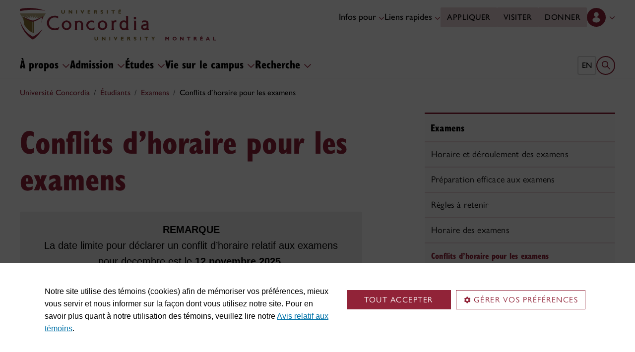

--- FILE ---
content_type: text/html
request_url: https://www.concordia.ca/fr/etudiants/examens/conflits.html
body_size: 24589
content:
<!DOCTYPE HTML>
<html lang="fr">
    <head>
    <meta charset="utf-8">
    <meta http-equiv="content-type" content="text/html; charset=UTF-8">
    <meta name="viewport" id="viewport" content="width=device-width, initial-scale=1.0">
    <meta name="robots" content="index,follow">
    <meta http-equiv="keywords" content="">
    <link rel="shortcut icon" href="/etc/designs/concordia/favicon.ico">
    <link rel="icon" type="image/png" sizes="32x32" href="/etc/designs/concordia/clientlibs/img/favicons/favicon-32x32.png">
    <link rel="icon" type="image/png" sizes="16x16" href="/etc/designs/concordia/clientlibs/img/favicons/favicon-16x16.png">
    <link rel="icon" type="image/png" sizes="192x192" href="/etc/designs/concordia/clientlibs/img/favicons/android-chrome-192x192.png">
    <link rel="apple-touch-icon" sizes="180x180" href="/etc/designs/concordia/clientlibs/img/favicons/apple-touch-icon.png">
    <link rel="manifest" crossorigin="use-credentials" href="/content/concordia/manifest.json">
    <link rel="mask-icon" href="/etc/designs/concordia/clientlibs/img/favicons/safari-pinned-tab.svg" color="#912338">
    <meta name="msapplication-TileColor" content="#912338">
    <meta name="theme-color" content="#912338">
    <title>Conflits d&rsquo;horaire pour les examens  - Concordia University</title>
    <meta name="internal-url" content="https://www.concordia.ca/content/concordia/fr/etudiants/examens/conflits.html">
    <meta http-equiv="description" content="">
    <meta property="og:title" content="Conflits d&rsquo;horaire pour les examens  - Concordia University">
    <meta property="og:description" content="">
    <meta property="og:type" content="website">
    <meta property="og:image" content="https://www.concordia.ca/content/concordia/fr/etudiants/examens/conflits.img.png/1559917740168.jpg">
    <meta property="og:image:alt" content="">
    <meta name="twitter:card" content="summary_large_image">
    <meta name="twitter:title" content="Conflits d&rsquo;horaire pour les examens  - Concordia University">
    <meta property="twitter:image:src" content="https://www.concordia.ca/content/concordia/fr/etudiants/examens/conflits.img.png/1559917740168.jpg">
    <meta name="ts:path" content="content/concordia/fr/etudiants/examens/conflits">
    <link rel="preload" href="https://use.typekit.net/kmq6huc.css" as="style">
    <link rel="stylesheet" href="https://use.typekit.net/kmq6huc.css">
    <link rel="stylesheet" href="/etc/designs/concordia/clientlibs/vendor/bootstrap.min.24f75f0593b4daf33ef0203b04084356.css" type="text/css">
<link rel="stylesheet" href="/etc/designs/concordia/clientlibs/vendor/jquery-ui.min.7fb2f297bef3e44aaaa0b7ea0fc4cd4f.css" type="text/css">
<link rel="stylesheet" href="/etc/designs/concordia/concordia-master-clientlibs.min.7995ab42258172a486ac4d64e7f88292.css" type="text/css">
<script src="/etc/designs/concordia/clientlibs/vendor/bootstrap.min.fe96f9dd36170e0e5cdf9aeee3a03e99.js"></script>
<script src="/etc/designs/concordia/clientlibs/vendor/jquery.min.88fc740c0c81068c14c7431c45e9f4dc.js"></script>
<script src="/etc/designs/concordia/clientlibs/vendor/jquery-ui.min.f682feedd6ecc56f5db71cfdaa48a41f.js"></script>
<script src="/etc/designs/concordia/clientlibs/vendor/picturefill.min.893eed8d44a0e92621a02d4252223d82.js"></script>
<script src="/etc/designs/concordia/concordia-master-clientlibs.min.e0dc24ffc096edd97d31aa743d944128.js"></script>

        <script src="https://cscript-cdn-use.concordia.ca/loader.js"></script>
        <script>
            let languageCode = document.documentElement.lang;
            languageCode = languageCode.includes("fr") ? "fr" : "";
            var cassieSettings = {
                widgetProfileId: 1,
                languageCode: languageCode,
                licenseKey: "414E0D0E-BBCC-4D69-95C5-FE1D15F8C496",
                region: "use",
                environment: "production"
            };
            window.CassieWidgetLoader = new CassieWidgetLoaderModule(cassieSettings);

            document.addEventListener('CassieSubmitConsent',e=>{
                let cats=window.CassieWidgetLoader?.Widget?.widgetTemplate?.Categories||[],
                    map={},consent={analytics_storage:"denied",ad_storage:"denied",functionality_storage:"denied",security_storage:"denied"},
                    key={"Performance cookies":"analytics_storage","Marketing cookies":"ad_storage","Functional cookies":"functionality_storage","Strictly necessary cookies":"security_storage"},
                    eu="AT,BE,BG,CY,CZ,DE,DK,EE,ES,FI,FR,GR,HR,HU,IE,IT,LT,LU,LV,MT,NL,PL,PT,RO,SE,SI,SK,UK,CH".split(",");
                cats.forEach(cat=>cat.Cookies.forEach(c=>map[c.ChannelID]=key[cat.ChannelTypeParent||cat.ChannelType]));
                e.detail.forEach(p=>p.isOptIn&&map[p.channelId]&&(consent[map[p.channelId]]="granted"));
                fetch("https://ipapi.co/country/").then(r=>r.text()).then(c=>{
                    if (eu.includes(c)) {
                        clarity?.('consentv2',consent);
                        for (let [k,v] of Object.entries(consent)) clarity('set',`consent_`,v);
                    }
                });
            });
        </script>
</head>
    
<body class="right-sidebar concordia page basicpage ">
        <!-- Google Tag Manager -->
        <noscript><iframe src="//www.googletagmanager.com/ns.html?id=GTM-57BSZT"
        height="0" width="0" style="display:none;visibility:hidden"></iframe></noscript>
        <script>(function(w,d,s,l,i){w[l]=w[l]||[];w[l].push({'gtm.start':
        new Date().getTime(),event:'gtm.js'});var f=d.getElementsByTagName(s)[0],
        j=d.createElement(s),dl=l!='dataLayer'?'&l='+l:'';j.async=true;j.src=
        '//www.googletagmanager.com/gtm.js?id='+i+dl;f.parentNode.insertBefore(j,f);
        })(window,document,'script','dataLayer','GTM-57BSZT');</script>
        <!-- End Google Tag Manager -->
    <div id="boot">
        
    <header class="d-print-none">
        <a id="skip-to-main" class="btn btn-primary ga-skip-to-main-link" href="#content-main">Aller au contenu principal</a>

        <div class="emergency-alert">
            <div class="c-alert">
<script>
    $(document).ready(function () {
        cAlert.init("emergency_alert", "Voir plus", "Voir moins");
    });
</script>
</div>

        </div>

        <div class="header-embed d-none">
            <div class="header-embed script parbase">
    <style>

#boot .program-content p, #boot .program-content li, #boot .program-content .xlarge-text, #boot .program-content .large-text {
    font-size: 20px !important;
    line-height: 1.6 !important;
}

#boot .program-content .btn-burgundy-arrow {
    font-size: var(--cds-font-size-125);
    line-height: var(--cds-font-line-height-label);
}

#boot .c-link-list ul.c-link-list--style-default a, 
#boot .c-link-list ol.c-link-list--style-default a {
    text-decoration-color: color-mix(in srgb,currentColor 30%,transparent) !important;
}

#boot .c-link-list ul.c-link-list--style-default a:hover, 
#boot .c-link-list ol.c-link-list--style-default a:hover {
    text-decoration-color: color-mix(in srgb,currentColor 100%,transparent) !important;
}

#boot .c-wysiwyg .rte ol li.xlarge-text::marker {
    font-size: 18px;
}

@media (min-width: 768px) {
#boot .c-wysiwyg .rte ol li.xlarge-text::marker {
    font-size: 20px;
}
}


#boot .faceted-search .filters .filter-category.fr {
    font-size: 16px;
}

#boot .c-faculty-profile__info h1 {
margin: 1rem 0 .2rem -2px;
font: 800 2.5rem 'gill-sans-nova-condensed',sans-serif !important;
letter-spacing: normal;
color: #912338;
}

#boot .c-faculty-profile__info ul li strong {
    font-weight: bold;
}

@media(min-width: 768px) {

#boot .c-faculty-profile__info h1 {
    margin-top: 0;
    font-size: 3.375rem !important;
}
}

#boot .c-faculty-profile__main-content h2 {
margin: 0 0 1.5rem 0;
font: 800 2.25rem 'gill-sans-nova-condensed',sans-serif !important;
letter-spacing: normal;
text-transform: none;
color: #000;
}

#boot .c-faculty-profile__content-block h3 {
margin-bottom: 1rem;
font: 800 1.5rem/1.2 'gill-sans-nova-condensed',sans-serif;
}

#boot .c-faculty-profile__profile-login h5 {
    font-weight: 600 !important;
}

@media(min-width: 768px) {
#boot .c-faculty-profile__profile-login h5 {
    font: normal 18px/24px Arial,sans-serif;
    color: #000;
}
}

#boot .x-panel-body .thumb-wrap {
    display: block !important;
    visibility: visible !important;
}

#boot h1.hero-title {
    letter-spacing: 0 !important;
}

#boot .btn.btn-simple {
    font-weight: var(--cds-font-weight-semi-bold) !important;
}

#boot .btn.btn-simple:hover {
    text-decoration-color: #912238 !important;
}

#boot .navbar-nav .btn {
    text-wrap: unset;
    text-wrap-mode: nowrap;
}

@media (min-width: 768px) {
#boot .important-date .text.col-12.col-md-10 {
    flex: 3 !important;
}

#boot .important-date .date.col-12.col-md-2 {
   flex: 1 !important;
}

}

#boot .btn.btn-simple-back {
    font-weight: var(--cds-font-weight-semi-bold) !important;
    font-size: var(--cds-font-size-125) !important;
    line-height: var(--cds-font-line-height-brand-lead) !important;
    font-family: var(--cds-font-family-brand) !important;
    color: black !important;
}

@media (min-width: 768px) {

#boot .btn.btn-simple-back {
    font-size: var(--cds-font-size-150) !important;
}

}

#boot .c-tfs__result-link {
    text-decoration: underline !important;
    text-underline-offset: 3px !important;
    text-decoration-thickness: 1px !important;
}

#boot .c-faculty-profile-list__list-item--gap {
    border-bottom: 1px solid var(--cds-border-color-primary) !important; 
}

#boot .hero .hero-subtitle, 
#boot .c-hero .hero-subtitle {
    margin: 1.5rem 0 0 0;
    font: 500 24px/32px 'gill-sans-nova',sans-serif;
    letter-spacing: .25px;
}


#boot .c-news-list p.c-card__title.c-card__title--xsmall.c-card__title--black {
    font: 500 22px/28px 'gill-sans-nova', sans-serif !important;
}

#boot .c-news-list .c-news-list__grid a.rss-link {
    display: flex !important;
    flex-direction: row !important;
    font-family: var(--cds-font-family-body) !important;
    font-size: var(--cds-font-size-050) !important;
    font-weight: normal;
    padding-top: .2rem;
}

#boot .c-news-list .c-news-list__grid .ci-rss {
    transform: translateY(3px);
}

@media(max-width: 767px) {
    #boot .c-news-list .c-news-list__grid .more-links a {
        margin: 0;
    }

    #boot .c-news-list .c-news-list__grid .more-links {
        display: flex;
        margin-bottom: .5rem;
        gap: .5rem;
    }
}

#boot .deep-footer-links button {
    font-size: 14px !important;
    font-weight: normal !important;
}

#boot .sr-only {
  position: absolute;
  width: 1px;
  height: 1px;
  padding: 0;
  margin: -1px;
  overflow: hidden;
  clip: rect(0, 0, 0, 0); /* For older browsers */
  white-space: nowrap; /* Prevent text from wrapping and breaking speech */
  border: 0;
}
</style>

<script>
document.addEventListener('DOMContentLoaded',()=>{window.location.href.includes('concordia.ca/faculty/ulf-hlobil.html')&&(document.querySelector('div#ppl-widget-container')?.parentElement?.classList.contains('text-collapsible__content')&&document.querySelector('div#ppl-widget-container').parentElement.classList.remove('text-collapsible__content'))});
</script>
</div>

        </div>

        
        <div class="c-header__sticky-wrapper">
            <div class="c-header__sticky-container">
                


<div class="c-header-top">
    <div class="c-header-top__container c-header-top__container--main">
        <div class="container width1200">
            <div class="c-header-top__concordia-logo-container c-header-top__concordia-logo-container--main">
                <a class="c-header-top__concordia-logo c-header-top__concordia-logo--main ga-c-header-top-concordia-logo" href="https://www.concordia.ca/fr.html">
                        <img class="d-none d-xl-block" src="/etc/designs/concordia/clientlibs/img/logo-concordia-university-montreal.svg" alt="Université Concordia">
                        <img class="d-block d-xl-none" src="/etc/designs/concordia/clientlibs/img/logo-concordia.svg" alt="Université Concordia">
                </a>
            </div>
                <div class="c-header-top__courtesy-nav c-header-top__courtesy-nav--main c-header-top__courtesy-nav--hidden">
                        <div class="c-role-links-desktop dropdown">
                            <div class="dropdown">
                                <button class="btn dropdown-toggle dropdown-toggle--main" type="button" data-bs-toggle="dropdown" aria-expanded="false">
                                    Infos pour
                                    <span class="c-header-top__icon-chevron">
                                        <svg class="ci" role="presentation" aria-hidden="true">
                                            <use href="/etc/designs/concordia/clientlibs/img/svg-sprites.svg#ci-chevron-up"></use>
                                        </svg>
                                    </span>
                                </button>
                                <div class="dropdown-menu wide dropdown-menu-start">
                                    <div class="container">
                                        <div class="row">
                                            <ul class="col" role="menu">
                                                <li role="presentation">
                                                    <a class="dropdown-item ga-c-role-links-desktop-link" role="menuitem" href="/fr/admission.html">Futur·es étudiant·es</a>
                                                </li>
                                                <li role="presentation">
                                                    <a class="dropdown-item ga-c-role-links-desktop-link" role="menuitem" href="/students.html">Étudiant·es actuel·les</a>
                                                </li>
                                                <li role="presentation">
                                                    <a class="dropdown-item ga-c-role-links-desktop-link" role="menuitem" href="/fr/diplomes-amis.html">Diplômé·es et ami·es</a>
                                                </li>
                                                <li role="presentation">
                                                    <a class="dropdown-item ga-c-role-links-desktop-link" role="menuitem" href="https://hub.concordia.ca/carrefour.html">Professeur·es et personnel</a>
                                                </li>
                                                <li role="presentation">
                                                    <a class="dropdown-item ga-c-role-links-desktop-link" role="menuitem" href="/fr/etudes/apprentissage-experientiel/partenaires/embaucher-un-e-etudiant-e.html">Employeurs</a>
                                                </li>
                                                <li role="presentation">
                                                    <a class="dropdown-item ga-c-role-links-desktop-link" role="menuitem" href="/fr/parents.html">Parents</a>
                                                </li>
                                                <li role="presentation">
                                                    <a class="dropdown-item ga-c-role-links-desktop-link" role="menuitem" href="/fr/actualites/relations-medias.html">Médias</a>
                                                </li>
                                            </ul>
                                        </div>
                                    </div>
                                </div>
                            </div>
                        </div>
                        <div class="c-quick-links-desktop dropdown">
                            <button class="btn dropdown-toggle dropdown-toggle--main" type="button" data-bs-toggle="dropdown" aria-expanded="false">
                                Liens rapides
                                <span class="c-header-top__icon-chevron">
                                    <svg class="ci" role="presentation" aria-hidden="true">
                                        <use href="/etc/designs/concordia/clientlibs/img/svg-sprites.svg#ci-chevron-up"></use>
                                    </svg>
                                </span>
                            </button>
                            <div class="dropdown-menu wide dropdown-menu-end">
                                <div class="container">
                                    <div class="row row-cols-2">
                                        <ul class="col" role="menu"><li role="presentation"><a class="dropdown-item ga-c-quick-links-desktop-link" href="/fr/etudiants/etudes-au-1er-cycle/guide-daccueil.html" role="menuitem">Guide d'accueil – 1<sup>er</sup> cycle</a></li><li role="presentation"><a class="dropdown-item ga-c-quick-links-desktop-link" href="/gradstudies/students/new.html" role="menuitem">Guide d'accueil – études supérieures</a></li><li role="presentation"><a class="dropdown-item ga-c-quick-links-desktop-link" href="/events/academic-dates.html" role="menuitem">Calendrier universitaire</a></li><li role="presentation"><a class="dropdown-item ga-c-quick-links-desktop-link" href="/students.html" role="menuitem">Pôle étudiant</a></li><li role="presentation"><a class="dropdown-item ga-c-quick-links-desktop-link" href="/fr/etudiants/birks.html" role="menuitem">Centre de services étudiants Birks</a></li><li role="presentation"><a class="dropdown-item ga-c-quick-links-desktop-link" href="/fr/etudiants/internationaux.html" role="menuitem">Bureau des étudiants internationaux</a></li><li role="presentation"><a class="dropdown-item ga-c-quick-links-desktop-link" href="/students/services/study-help-tutoring.html" role="menuitem">Toutes les ressources académiques</a></li></ul><ul class="col" role="menu"><li role="presentation"><a class="dropdown-item ga-c-quick-links-desktop-link" href="/it.html" role="menuitem">Services de <span aria-label="T I">TI</span></a></li><li role="presentation"><a class="dropdown-item ga-c-quick-links-desktop-link" href="https://library.concordia.ca/" role="menuitem">Bibliothèque</a></li><li role="presentation"><a class="dropdown-item ga-c-quick-links-desktop-link" href="/campus-life/security.html" role="menuitem">Protection et prévention</a></li><li role="presentation"><a class="dropdown-item ga-c-quick-links-desktop-link" href="/students/exchanges/csep.html" role="menuitem">Échanges et partenariats</a></li><li role="presentation"><a class="dropdown-item ga-c-quick-links-desktop-link" href="/print.html" role="menuitem">Impression</a></li><li role="presentation"><a class="dropdown-item ga-c-quick-links-desktop-link" href="/it/services/concordia-wireless-network.html" role="menuitem">Accès Wi-Fi</a></li><li role="presentation"><a class="dropdown-item ga-c-quick-links-desktop-link" href="/fr/etudiants/appli-concordia.html" role="menuitem">Appli de Concordia</a></li></ul>
                                    </div>
                                </div>
                            </div>
                        </div>
                        <div class="c-header-top__buttons">
                            <a class="btn btn--main ga-c-header-top-desktop-link" href="/fr/admission/demande-admission.html">Appliquer</a>
                            <a class="btn btn--main ga-c-header-top-desktop-link" href="/fr/admission/visiter.html">Visiter</a>
                            <a class="btn btn--main ga-c-header-top-desktop-link" href="/fr/diplomes-amis/dons.html">Donner</a>
                        </div>
                        <div class="c-header-top__lang-toggle ">
                            
                            <a class="ga-c-header-top-lang-toggle-mobile" href="/students/exams/conflicts.html">en</a>
                        </div>

                    
                    <div class="c-hub-menu c-hub-menu--main c-hub-menu--fr dropdown"></div>
                        <button class="c-header-top__hamburger-btn navbar-toggler ga-c-header-top-hamburger-btn-mobile" type="button" aria-controls="c-navbar__offcanvas" aria-label="Toggle main menu">
                            <span class="c-header-top__hamburger-btn--open">
                                <svg class="ci" aria-label="open">
                                    <use href="/etc/designs/concordia/clientlibs/img/svg-sprites.svg#ci-hamburger"></use>
                                </svg>
                            </span>
                            <span class="c-header-top__hamburger-btn--close">
                                <svg class="ci" aria-label="Fermer">
                                    <use href="/etc/designs/concordia/clientlibs/img/svg-sprites.svg#ci-close-flat"></use>
                                </svg>
                            </span>
                        </button>
                </div>
        </div>
    </div>
</div>
                    

<div class="c-navbar ">
    <nav class="navbar navbar-expand-xl navbar--main" aria-label="Main navigation">
        <div class="container width1200">
            <div id="c-navbar__offcanvas" class="navbar-collapse offcanvas-collapse" tabindex="-1">

                
                
                
                <div class="c-site-search c-site-search--main focus-none" tabindex="-1">
                    <div class="container width1200 padding-keep position-relative">
                        <nav>
                            <div class="nav nav-tabs" role="tablist">
                                <button id="c-site-search__tab--concordia" class="nav-link active focus-custom--outline-offset-0" data-bs-toggle="tab" data-bs-target="#c-site-search__pane--concordia" aria-controls="c-site-search__pane--concordia" type="button" role="tab" aria-selected="true">Concordia</button>
                                    <button id="c-site-search__tab--directories" class="nav-link focus-custom--outline-offset-0" data-bs-toggle="tab" data-bs-target="#c-site-search__pane--directories" aria-controls="c-site-search__pane--directories" type="button" role="tab" aria-selected="false">Annuaires</button>
                            </div>
                        </nav>
                        <div class="tab-content">
                            <div id="c-site-search__pane--concordia" class="tab-pane show active" aria-labelledby="c-site-search__tab--concordia" role="tabpanel" tabindex="-1">
                                <form action="https://www.concordia.ca/search.html" method="get" role="search">
                                    <input id="c-site-search__url-private" type="hidden" value="https://hub.concordia.ca/carrefour/search.html">
                                    <div class="input-group">
                                        <input id="c-site-search__form--input-concordia" class="form-control focus-custom--outline-offset-0" name="q" type="text" placeholder="Recherche Concordia" aria-label="Recherche Concordia" aria-describedby="c-site-search__form--submit-concordia">
                                        <button id="c-site-search__form--submit-concordia" class="btn focus-custom--outline-offset-0" type="submit">
                                            <span class="visually-hidden">Recherche</span>
                                            <svg class="ci" role="presentation" aria-hidden="true">
                                                <use href="/etc/designs/concordia/clientlibs/img/svg-sprites.svg#ci-search"></use>
                                            </svg>
                                        </button>
                                    </div>
                                </form>
                            </div>
                                <div id="c-site-search__pane--directories" class="tab-pane" aria-labelledby="c-site-search__tab--directories" role="tabpanel" tabindex="-1">
                                    <form action="https://www.concordia.ca/directories.html" method="get" role="search">
                                        <input id="c-site-search__first_name" type="hidden" value="">
                                        <input id="c-site-search__last_name" type="hidden" value="">
                                        <div class="input-group">
                                            <input id="c-site-search__form--input-directories" class="form-control focus-custom--outline-offset-0" type="text" placeholder="Recherche Annuaires" aria-label="Recherche Annuaires" aria-describedby="c-site-search__form--submit-directories">
                                            <button id="c-site-search__form--submit-directories" class="btn focus-custom--outline-offset-0" type="submit">
                                                <span class="visually-hidden">Recherche</span>
                                                <svg class="ci" role="presentation" aria-hidden="true">
                                                    <use href="/etc/designs/concordia/clientlibs/img/svg-sprites.svg#ci-search"></use>
                                                </svg>
                                            </button>
                                        </div>
                                    </form>
                                </div>
                        </div>
                        <button class="c-site-search__btn-close btn btn-link" type="button">
                            Fermer
                            <span class="icon-close">
                                <svg class="ci" role="presentation">
                                    <use href="/etc/designs/concordia/clientlibs/img/svg-sprites.svg#ci-close"></use>
                                </svg>
                            </span>
                        </button>
                    </div>
                </div>
                

                
                <div class="c-mega-menu c-mega-menu--main ">
                        


<ul class="navbar-nav">
        <li>
            <button
                id="c-mega-menu__about"
                class="btn dropdown-toggle dropdown-toggle--main focus-custom--outline-offset-0"
                type="button"
                data-bs-toggle="dropdown"
                aria-expanded="false"
            >
                À propos
                <span class="c-mega-menu__icon-chevron c-mega-menu__icon-chevron--main">
                    <svg class="ci" role="presentation" aria-hidden="true">
                        <use href="/etc/designs/concordia/clientlibs/img/svg-sprites.svg#ci-chevron-up"></use>
                    </svg>
                </span>
            </button>
            <div class="dropdown-menu dropdown-menu--main">
                <div class="container width1200 padding-keep">
                    <div class="c-mega-menu__dropdown-links c-mega-menu__dropdown-links--main row row-cols-1 row-cols-xl-4">
                        <div class="col"><div class="c-mega-menu__dropdown-group"><button class="c-mega-menu__group-heading focus-custom--outline-offset-0" type="button" disabled data-bs-target="#c-mega-menu__collapse-a-propos-de-concordia" aria-controls="c-mega-menu__collapse-a-propos-de-concordia"><span>À propos de Concordia</span><span class="c-mega-menu__group-heading-icon c-mega-menu__group-heading-icon--open"><svg class="ci" role="presentation" aria-label="Open"><use href="/etc/designs/concordia/clientlibs/img/svg-sprites.svg#ci-plus"></use></svg></span><span class="c-mega-menu__group-heading-icon c-mega-menu__group-heading-icon--close"><svg class="ci" role="presentation" aria-label="Close"><use href="/etc/designs/concordia/clientlibs/img/svg-sprites.svg#ci-minus"></use></svg></span></button><div id="c-mega-menu__collapse-a-propos-de-concordia" class="collapse show"><ul role="menu"><li role="presentation"><a class="dropdown-item dropdown-item--main ga-c-mega-menu-dropdown-link" href="/fr/a-propos/faits-saillants.html" role="menuitem">Concordia en chiffres</a></li><li role="presentation"><a class="dropdown-item dropdown-item--main ga-c-mega-menu-dropdown-link" href="/fr/a-propos/administration-gouvernance.html" role="menuitem">Administration et gouvernance</a></li><li role="presentation"><a class="dropdown-item dropdown-item--main ga-c-mega-menu-dropdown-link" href="/fr/a-propos/vecteurs-strategiques.html" role="menuitem">Vecteurs stratégiques</a></li><li role="presentation"><a class="dropdown-item dropdown-item--main ga-c-mega-menu-dropdown-link" href="/fr/a-propos/palmares.html" role="menuitem">Palmarès</a></li><li role="presentation"><a class="dropdown-item dropdown-item--main ga-c-mega-menu-dropdown-link" href="/about/history.html" role="menuitem">Historique</a></li><li role="presentation"><a class="dropdown-item dropdown-item--main ga-c-mega-menu-dropdown-link" href="/fr/rh/travailler-a-concordia.html" role="menuitem">Travailler à Concordia</a></li></ul></div></div></div><div class="col"><div class="c-mega-menu__dropdown-group"><button class="c-mega-menu__group-heading focus-custom--outline-offset-0" type="button" disabled data-bs-target="#c-mega-menu__collapse-facultes" aria-controls="c-mega-menu__collapse-facultes"><span>Facultés</span><span class="c-mega-menu__group-heading-icon c-mega-menu__group-heading-icon--open"><svg class="ci" role="presentation" aria-label="Open"><use href="/etc/designs/concordia/clientlibs/img/svg-sprites.svg#ci-plus"></use></svg></span><span class="c-mega-menu__group-heading-icon c-mega-menu__group-heading-icon--close"><svg class="ci" role="presentation" aria-label="Close"><use href="/etc/designs/concordia/clientlibs/img/svg-sprites.svg#ci-minus"></use></svg></span></button><div id="c-mega-menu__collapse-facultes" class="collapse show"><ul role="menu"><li role="presentation"><a class="dropdown-item dropdown-item--main ga-c-mega-menu-dropdown-link" href="/artsci.html" role="menuitem">Faculté des arts et sciences</a></li><li role="presentation"><a class="dropdown-item dropdown-item--main ga-c-mega-menu-dropdown-link" href="/finearts.html" role="menuitem">Faculté des beaux-arts</a></li><li role="presentation"><a class="dropdown-item dropdown-item--main ga-c-mega-menu-dropdown-link" href="/ginacody.html" role="menuitem">École de génie et d'informatique Gina-Cody</a></li><li role="presentation"><a class="dropdown-item dropdown-item--main ga-c-mega-menu-dropdown-link" href="/jmsb.html" role="menuitem">École de gestion John-Molson</a></li><li role="presentation"><a class="dropdown-item dropdown-item--main ga-c-mega-menu-dropdown-link" href="/gradstudies.html" role="menuitem">École des études supérieures</a></li><li role="presentation"><a class="dropdown-item dropdown-item--main ga-c-mega-menu-dropdown-link" href="/fr/ecole-de-la-sante.html" role="menuitem">École de la santé</a></li></ul></div></div></div><div class="col"><div class="c-mega-menu__dropdown-group"><button class="c-mega-menu__group-heading focus-custom--outline-offset-0" type="button" disabled data-bs-target="#c-mega-menu__collapse-actualites-et-evenements" aria-controls="c-mega-menu__collapse-actualites-et-evenements"><span>Actualités et événements</span><span class="c-mega-menu__group-heading-icon c-mega-menu__group-heading-icon--open"><svg class="ci" role="presentation" aria-label="Open"><use href="/etc/designs/concordia/clientlibs/img/svg-sprites.svg#ci-plus"></use></svg></span><span class="c-mega-menu__group-heading-icon c-mega-menu__group-heading-icon--close"><svg class="ci" role="presentation" aria-label="Close"><use href="/etc/designs/concordia/clientlibs/img/svg-sprites.svg#ci-minus"></use></svg></span></button><div id="c-mega-menu__collapse-actualites-et-evenements" class="collapse show"><ul role="menu"><li role="presentation"><a class="dropdown-item dropdown-item--main ga-c-mega-menu-dropdown-link" href="/fr/actualites/nouvelles.html" role="menuitem">Nouvelles récentes</a></li><li role="presentation"><a class="dropdown-item dropdown-item--main ga-c-mega-menu-dropdown-link" href="/events.html" role="menuitem">Calendrier des événements</a></li><li role="presentation"><a class="dropdown-item dropdown-item--main ga-c-mega-menu-dropdown-link" href="/news/media-relations.html" role="menuitem">Relations médias</a></li></ul></div></div></div><div class="col"></div>
                    </div>
                    <div class="row">
                        <div class="col">
                            <div class="dropdown-menu__overview">
                                <a class="dropdown-menu__overview--link ga-c-mega-menu-overview-link" href="/fr/a-propos.html">
                                    À propos :  aperçu
                                    <span class="icon-arrow">
                                        <svg class="ci" role="presentation" aria-hidden="true">
                                            <use href="/etc/designs/concordia/clientlibs/img/svg-sprites.svg#ci-chevron-up"></use>
                                        </svg>
                                    </span>
                                </a>
                                <ul class="dropdown-menu__overview--utility-links" role="menu">
                                    <li role="presentation"><a class="ga-c-mega-menu-utility-links-desktop-link" href="/it.html" role="menuitem">Services de TI</a></li>
                                    <li role="presentation"><a class="ga-c-mega-menu-utility-links-desktop-link" href="https://library.concordia.ca/" role="menuitem">Bibliothèque</a></li>
                                    <li role="presentation"><a class="ga-c-mega-menu-utility-links-desktop-link" href="/web/a-z.html" role="menuitem">Index A-Z</a></li>
                                    <li role="presentation"><a class="ga-c-mega-menu-utility-links-desktop-link" href="/fr/nous-joindre.html" role="menuitem">Nous joindre</a></li>
                                </ul>
                            </div>
                        </div>
                    </div>
                </div>
            </div>
        </li>
        <li>
            <button
                id="c-mega-menu__admissions"
                class="btn dropdown-toggle dropdown-toggle--main focus-custom--outline-offset-0"
                type="button"
                data-bs-toggle="dropdown"
                aria-expanded="false"
            >
                Admission
                <span class="c-mega-menu__icon-chevron c-mega-menu__icon-chevron--main">
                    <svg class="ci" role="presentation" aria-hidden="true">
                        <use href="/etc/designs/concordia/clientlibs/img/svg-sprites.svg#ci-chevron-up"></use>
                    </svg>
                </span>
            </button>
            <div class="dropdown-menu dropdown-menu--main">
                <div class="container width1200 padding-keep">
                    <div class="c-mega-menu__dropdown-links c-mega-menu__dropdown-links--main row row-cols-1 row-cols-xl-4">
                        <div class="col"><div class="c-mega-menu__dropdown-group"><button class="c-mega-menu__group-heading focus-custom--outline-offset-0" type="button" disabled data-bs-target="#c-mega-menu__collapse-premier-cycle-cycle" aria-controls="c-mega-menu__collapse-premier-cycle-cycle"><span>1<sup>er</sup> cycle</span><span class="c-mega-menu__group-heading-icon c-mega-menu__group-heading-icon--open"><svg class="ci" role="presentation" aria-label="Open"><use href="/etc/designs/concordia/clientlibs/img/svg-sprites.svg#ci-plus"></use></svg></span><span class="c-mega-menu__group-heading-icon c-mega-menu__group-heading-icon--close"><svg class="ci" role="presentation" aria-label="Close"><use href="/etc/designs/concordia/clientlibs/img/svg-sprites.svg#ci-minus"></use></svg></span></button><div id="c-mega-menu__collapse-premier-cycle-cycle" class="collapse show"><ul role="menu"><li role="presentation"><a class="dropdown-item dropdown-item--main ga-c-mega-menu-dropdown-link" href="/fr/admission/etudes-au-1er-cycle.html" role="menuitem">Admission</a></li><li role="presentation"><a class="dropdown-item dropdown-item--main ga-c-mega-menu-dropdown-link" href="/fr/admission/etudes-au-1er-cycle/programmes.html" role="menuitem">Programmes</a></li><li role="presentation"><a class="dropdown-item dropdown-item--main ga-c-mega-menu-dropdown-link" href="/fr/etudes/microprogrammes.html" role="menuitem">Microprogrammes</a></li><li role="presentation"><a class="dropdown-item dropdown-item--main ga-c-mega-menu-dropdown-link" href="/students/financial/tuition-fees.html" role="menuitem">Droits de scolarité</a></li><li role="presentation"><a class="dropdown-item dropdown-item--main ga-c-mega-menu-dropdown-link" href="/students/financial/scholarships-funding.html" role="menuitem">Bourses et financement</a></li><li role="presentation"><a class="dropdown-item dropdown-item--main ga-c-mega-menu-dropdown-link" href="/students/financial/loans.html" role="menuitem">Aide financière</a></li></ul></div></div></div><div class="col"><div class="c-mega-menu__dropdown-group"><button class="c-mega-menu__group-heading focus-custom--outline-offset-0" type="button" disabled data-bs-target="#c-mega-menu__collapse-cycles-superieurs" aria-controls="c-mega-menu__collapse-cycles-superieurs"><span>Cycles supérieurs</span><span class="c-mega-menu__group-heading-icon c-mega-menu__group-heading-icon--open"><svg class="ci" role="presentation" aria-label="Open"><use href="/etc/designs/concordia/clientlibs/img/svg-sprites.svg#ci-plus"></use></svg></span><span class="c-mega-menu__group-heading-icon c-mega-menu__group-heading-icon--close"><svg class="ci" role="presentation" aria-label="Close"><use href="/etc/designs/concordia/clientlibs/img/svg-sprites.svg#ci-minus"></use></svg></span></button><div id="c-mega-menu__collapse-cycles-superieurs" class="collapse show"><ul role="menu"><li role="presentation"><a class="dropdown-item dropdown-item--main ga-c-mega-menu-dropdown-link" href="/fr/etudes-superieures/futur-es-etudiant-es.html" role="menuitem">Admission</a></li><li role="presentation"><a class="dropdown-item dropdown-item--main ga-c-mega-menu-dropdown-link" href="/gradstudies/future-students/programs/discover-our-programs.html" role="menuitem">Programmes</a></li><li role="presentation"><a class="dropdown-item dropdown-item--main ga-c-mega-menu-dropdown-link" href="/gradstudies/future-students/finance-your-studies.html" role="menuitem">Frais de scolarité</a></li><li role="presentation"><a class="dropdown-item dropdown-item--main ga-c-mega-menu-dropdown-link" href="/gradstudies/funding.html" role="menuitem">Prix et financement</a></li><li role="presentation"><a class="dropdown-item dropdown-item--main ga-c-mega-menu-dropdown-link" href="/gradstudies/future-students/finance-your-studies.html" role="menuitem">Aide financière</a></li></ul></div></div></div><div class="col"><div class="c-mega-menu__dropdown-group"><button class="c-mega-menu__group-heading focus-custom--outline-offset-0" type="button" disabled data-bs-target="#c-mega-menu__collapse-visites-et-activites" aria-controls="c-mega-menu__collapse-visites-et-activites"><span>Visites et activités</span><span class="c-mega-menu__group-heading-icon c-mega-menu__group-heading-icon--open"><svg class="ci" role="presentation" aria-label="Open"><use href="/etc/designs/concordia/clientlibs/img/svg-sprites.svg#ci-plus"></use></svg></span><span class="c-mega-menu__group-heading-icon c-mega-menu__group-heading-icon--close"><svg class="ci" role="presentation" aria-label="Close"><use href="/etc/designs/concordia/clientlibs/img/svg-sprites.svg#ci-minus"></use></svg></span></button><div id="c-mega-menu__collapse-visites-et-activites" class="collapse show"><ul role="menu"><li role="presentation"><a class="dropdown-item dropdown-item--main ga-c-mega-menu-dropdown-link" href="/fr/admission/visiter.html#evenements" role="menuitem">Activités et séances d'information</a></li><li role="presentation"><a class="dropdown-item dropdown-item--main ga-c-mega-menu-dropdown-link" href="/fr/admission/visiter.html#visites" role="menuitem">Visites virtuelles et en personne</a></li><li role="presentation"><a class="dropdown-item dropdown-item--main ga-c-mega-menu-dropdown-link" href="/fr/admission/portes-ouvertes.html" role="menuitem">Portes ouvertes</a></li><li role="presentation"><a class="dropdown-item dropdown-item--main ga-c-mega-menu-dropdown-link" href="/fr/admission/visiter.html#equipe" role="menuitem">Parler avec <span aria-label="un recruteur">un(e) recruteur(e)</span></a></li></ul></div></div></div><div class="col"><div class="c-mega-menu__dropdown-group"><button class="c-mega-menu__group-heading focus-custom--outline-offset-0" type="button" disabled data-bs-target="#c-mega-menu__collapse-international" aria-controls="c-mega-menu__collapse-international"><span>International</span><span class="c-mega-menu__group-heading-icon c-mega-menu__group-heading-icon--open"><svg class="ci" role="presentation" aria-label="Open"><use href="/etc/designs/concordia/clientlibs/img/svg-sprites.svg#ci-plus"></use></svg></span><span class="c-mega-menu__group-heading-icon c-mega-menu__group-heading-icon--close"><svg class="ci" role="presentation" aria-label="Close"><use href="/etc/designs/concordia/clientlibs/img/svg-sprites.svg#ci-minus"></use></svg></span></button><div id="c-mega-menu__collapse-international" class="collapse show"><ul role="menu"><li role="presentation"><a class="dropdown-item dropdown-item--main ga-c-mega-menu-dropdown-link" href="/international/students-from-abroad.html" role="menuitem"><span aria-label="Étudiants étrangers">Étudiant(e)s étranger(ère)s</span></a></li><li role="presentation"><a class="dropdown-item dropdown-item--main ga-c-mega-menu-dropdown-link" href="/admissions/english-language-proficiency.html" role="menuitem">Aptitudes linguistiques en anglais</a></li></ul></div></div></div>
                    </div>
                    <div class="row">
                        <div class="col">
                            <div class="dropdown-menu__overview">
                                <a class="dropdown-menu__overview--link ga-c-mega-menu-overview-link" href="/fr/admission.html">
                                    Admission :  aperçu
                                    <span class="icon-arrow">
                                        <svg class="ci" role="presentation" aria-hidden="true">
                                            <use href="/etc/designs/concordia/clientlibs/img/svg-sprites.svg#ci-chevron-up"></use>
                                        </svg>
                                    </span>
                                </a>
                                <ul class="dropdown-menu__overview--utility-links" role="menu">
                                    <li role="presentation"><a class="ga-c-mega-menu-utility-links-desktop-link" href="/it.html" role="menuitem">Services de TI</a></li>
                                    <li role="presentation"><a class="ga-c-mega-menu-utility-links-desktop-link" href="https://library.concordia.ca/" role="menuitem">Bibliothèque</a></li>
                                    <li role="presentation"><a class="ga-c-mega-menu-utility-links-desktop-link" href="/web/a-z.html" role="menuitem">Index A-Z</a></li>
                                    <li role="presentation"><a class="ga-c-mega-menu-utility-links-desktop-link" href="/fr/nous-joindre.html" role="menuitem">Nous joindre</a></li>
                                </ul>
                            </div>
                        </div>
                    </div>
                </div>
            </div>
        </li>
        <li>
            <button
                id="c-mega-menu__academics"
                class="btn dropdown-toggle dropdown-toggle--main focus-custom--outline-offset-0"
                type="button"
                data-bs-toggle="dropdown"
                aria-expanded="false"
            >
                Études
                <span class="c-mega-menu__icon-chevron c-mega-menu__icon-chevron--main">
                    <svg class="ci" role="presentation" aria-hidden="true">
                        <use href="/etc/designs/concordia/clientlibs/img/svg-sprites.svg#ci-chevron-up"></use>
                    </svg>
                </span>
            </button>
            <div class="dropdown-menu dropdown-menu--main">
                <div class="container width1200 padding-keep">
                    <div class="c-mega-menu__dropdown-links c-mega-menu__dropdown-links--main row row-cols-1 row-cols-xl-4">
                        <div class="col"><div class="c-mega-menu__dropdown-group"><button class="c-mega-menu__group-heading focus-custom--outline-offset-0" type="button" disabled data-bs-target="#c-mega-menu__collapse-programmes" aria-controls="c-mega-menu__collapse-programmes"><span>Programmes</span><span class="c-mega-menu__group-heading-icon c-mega-menu__group-heading-icon--open"><svg class="ci" role="presentation" aria-label="Open"><use href="/etc/designs/concordia/clientlibs/img/svg-sprites.svg#ci-plus"></use></svg></span><span class="c-mega-menu__group-heading-icon c-mega-menu__group-heading-icon--close"><svg class="ci" role="presentation" aria-label="Close"><use href="/etc/designs/concordia/clientlibs/img/svg-sprites.svg#ci-minus"></use></svg></span></button><div id="c-mega-menu__collapse-programmes" class="collapse show"><ul role="menu"><li role="presentation"><a class="dropdown-item dropdown-item--main ga-c-mega-menu-dropdown-link" href="/fr/etudes/programmes-de-1er-cycle.html" role="menuitem">Programmes de 1<sup>er</sup> cycle</a></li><li role="presentation"><a class="dropdown-item dropdown-item--main ga-c-mega-menu-dropdown-link" href="/fr/etudes/microprogrammes.html" role="menuitem">Microprogrammes de 1<sup>er</sup> cycle</a></li><li role="presentation"><a class="dropdown-item dropdown-item--main ga-c-mega-menu-dropdown-link" href="/gradstudies/future-students/programs/discover-our-programs.html" role="menuitem">Programmes d'études supérieures</a></li></ul></div></div><div class="c-mega-menu__dropdown-group"><button class="c-mega-menu__group-heading focus-custom--outline-offset-0" type="button" disabled data-bs-target="#c-mega-menu__collapse-conseils-pedagogiques" aria-controls="c-mega-menu__collapse-conseils-pedagogiques"><span>Conseils pédagogiques</span><span class="c-mega-menu__group-heading-icon c-mega-menu__group-heading-icon--open"><svg class="ci" role="presentation" aria-label="Open"><use href="/etc/designs/concordia/clientlibs/img/svg-sprites.svg#ci-plus"></use></svg></span><span class="c-mega-menu__group-heading-icon c-mega-menu__group-heading-icon--close"><svg class="ci" role="presentation" aria-label="Close"><use href="/etc/designs/concordia/clientlibs/img/svg-sprites.svg#ci-minus"></use></svg></span></button><div id="c-mega-menu__collapse-conseils-pedagogiques" class="collapse show"><ul role="menu"><li role="presentation"><a class="dropdown-item dropdown-item--main ga-c-mega-menu-dropdown-link" href="/students/registration/advising.html" role="menuitem">Aide individuelle au 1<sup>er</sup> cycle</a></li><li role="presentation"><a class="dropdown-item dropdown-item--main ga-c-mega-menu-dropdown-link" href="/students/registration.html#graduate" role="menuitem">Aide individuelle aux cycles supérieurs</a></li><li role="presentation"><a class="dropdown-item dropdown-item--main ga-c-mega-menu-dropdown-link" href="/fr/etudiants/birks.html" role="menuitem">Centre de services étudiants Birks</a></li></ul></div></div></div><div class="col"><div class="c-mega-menu__dropdown-group"><button class="c-mega-menu__group-heading focus-custom--outline-offset-0" type="button" disabled data-bs-target="#c-mega-menu__collapse-coop-et-apprentissage-experientiel" aria-controls="c-mega-menu__collapse-coop-et-apprentissage-experientiel"><span>Coop et apprentissage expérientiel</span><span class="c-mega-menu__group-heading-icon c-mega-menu__group-heading-icon--open"><svg class="ci" role="presentation" aria-label="Open"><use href="/etc/designs/concordia/clientlibs/img/svg-sprites.svg#ci-plus"></use></svg></span><span class="c-mega-menu__group-heading-icon c-mega-menu__group-heading-icon--close"><svg class="ci" role="presentation" aria-label="Close"><use href="/etc/designs/concordia/clientlibs/img/svg-sprites.svg#ci-minus"></use></svg></span></button><div id="c-mega-menu__collapse-coop-et-apprentissage-experientiel" class="collapse show"><ul role="menu"><li role="presentation"><a class="dropdown-item dropdown-item--main ga-c-mega-menu-dropdown-link" href="/fr/etudes/apprentissage-experientiel.html" role="menuitem">Apprentissage expérientiel</a></li><li role="presentation"><a class="dropdown-item dropdown-item--main ga-c-mega-menu-dropdown-link" href="/fr/etudes/coop.html" role="menuitem">Programmes coopératifs</a></li><li role="presentation"><a class="dropdown-item dropdown-item--main ga-c-mega-menu-dropdown-link" href="/students/exchanges.html" role="menuitem">Étudier à l'étranger</a></li></ul></div></div><div class="c-mega-menu__dropdown-group"><button class="c-mega-menu__group-heading focus-custom--outline-offset-0" type="button" disabled data-bs-target="#c-mega-menu__collapse-cours" aria-controls="c-mega-menu__collapse-cours"><span>Cours</span><span class="c-mega-menu__group-heading-icon c-mega-menu__group-heading-icon--open"><svg class="ci" role="presentation" aria-label="Open"><use href="/etc/designs/concordia/clientlibs/img/svg-sprites.svg#ci-plus"></use></svg></span><span class="c-mega-menu__group-heading-icon c-mega-menu__group-heading-icon--close"><svg class="ci" role="presentation" aria-label="Close"><use href="/etc/designs/concordia/clientlibs/img/svg-sprites.svg#ci-minus"></use></svg></span></button><div id="c-mega-menu__collapse-cours" class="collapse show"><ul role="menu"><li role="presentation"><a class="dropdown-item dropdown-item--main ga-c-mega-menu-dropdown-link" href="https://campus.concordia.ca/psc/pscsprd/EMPLOYEE/SA/c/CU_EXT.CU_CLASS_SEARCH.GBL?&" role="menuitem">Recherche de cours</a></li><li role="presentation"><a class="dropdown-item dropdown-item--main ga-c-mega-menu-dropdown-link" href="/fr/etudes/cours-en-ligne.html" role="menuitem">Cours en ligne (eConcordia)</a></li><li role="presentation"><a class="dropdown-item dropdown-item--main ga-c-mega-menu-dropdown-link" href="/academics/undergraduate/calendar.html" role="menuitem">Annuaire des études de 1<sup>er</sup> cycle</a></li><li role="presentation"><a class="dropdown-item dropdown-item--main ga-c-mega-menu-dropdown-link" href="/academics/graduate/calendar/current.html" role="menuitem">Annuaire des études supérieures</a></li></ul></div></div></div><div class="col"><div class="c-mega-menu__dropdown-group"><button class="c-mega-menu__group-heading focus-custom--outline-offset-0" type="button" disabled data-bs-target="#c-mega-menu__collapse-formation-professionnelle-et-executive" aria-controls="c-mega-menu__collapse-formation-professionnelle-et-executive"><span>Formation professionnelle et exécutive</span><span class="c-mega-menu__group-heading-icon c-mega-menu__group-heading-icon--open"><svg class="ci" role="presentation" aria-label="Open"><use href="/etc/designs/concordia/clientlibs/img/svg-sprites.svg#ci-plus"></use></svg></span><span class="c-mega-menu__group-heading-icon c-mega-menu__group-heading-icon--close"><svg class="ci" role="presentation" aria-label="Close"><use href="/etc/designs/concordia/clientlibs/img/svg-sprites.svg#ci-minus"></use></svg></span></button><div id="c-mega-menu__collapse-formation-professionnelle-et-executive" class="collapse show"><ul role="menu"><li role="presentation"><a class="dropdown-item dropdown-item--main ga-c-mega-menu-dropdown-link" href="/fr/john-molson/formation-des-dirigeants.html" role="menuitem">Centre des dirigeants John-Molson</a></li><li role="presentation"><a class="dropdown-item dropdown-item--main ga-c-mega-menu-dropdown-link" href="/cce/corporate-training.html" role="menuitem">Formation en entreprise (CCE)</a></li><li role="presentation"><a class="dropdown-item dropdown-item--main ga-c-mega-menu-dropdown-link" href="/fr/john-molson/formation-des-dirigeants/programmes/certification-en-coaching-professionnel-et-personnel.html" role="menuitem">Certifications en coaching</a></li></ul></div></div><div class="c-mega-menu__dropdown-group"><button class="c-mega-menu__group-heading focus-custom--outline-offset-0" type="button" disabled data-bs-target="#c-mega-menu__collapse-formation-continue" aria-controls="c-mega-menu__collapse-formation-continue"><span>Formation continue</span><span class="c-mega-menu__group-heading-icon c-mega-menu__group-heading-icon--open"><svg class="ci" role="presentation" aria-label="Open"><use href="/etc/designs/concordia/clientlibs/img/svg-sprites.svg#ci-plus"></use></svg></span><span class="c-mega-menu__group-heading-icon c-mega-menu__group-heading-icon--close"><svg class="ci" role="presentation" aria-label="Close"><use href="/etc/designs/concordia/clientlibs/img/svg-sprites.svg#ci-minus"></use></svg></span></button><div id="c-mega-menu__collapse-formation-continue" class="collapse show"><ul role="menu"><li role="presentation"><a class="dropdown-item dropdown-item--main ga-c-mega-menu-dropdown-link" href="/cce/courses/search.html" role="menuitem">Cours et ateliers</a></li><li role="presentation"><a class="dropdown-item dropdown-item--main ga-c-mega-menu-dropdown-link" href="/cce/programs.html" role="menuitem">Programmes</a></li></ul></div></div></div><div class="col"><div class="c-mega-menu__dropdown-group"><button class="c-mega-menu__group-heading focus-custom--outline-offset-0" type="button" disabled data-bs-target="#c-mega-menu__collapse-soutien-aux-span-aria-labeletudiantsetudiantesspan" aria-controls="c-mega-menu__collapse-soutien-aux-span-aria-labeletudiantsetudiantesspan"><span>Soutien aux <span aria-label="étudiants">étudiant(e)s</span></span><span class="c-mega-menu__group-heading-icon c-mega-menu__group-heading-icon--open"><svg class="ci" role="presentation" aria-label="Open"><use href="/etc/designs/concordia/clientlibs/img/svg-sprites.svg#ci-plus"></use></svg></span><span class="c-mega-menu__group-heading-icon c-mega-menu__group-heading-icon--close"><svg class="ci" role="presentation" aria-label="Close"><use href="/etc/designs/concordia/clientlibs/img/svg-sprites.svg#ci-minus"></use></svg></span></button><div id="c-mega-menu__collapse-soutien-aux-span-aria-labeletudiantsetudiantesspan" class="collapse show"><ul role="menu"><li role="presentation"><a class="dropdown-item dropdown-item--main ga-c-mega-menu-dropdown-link" href="/fr/etudiants/espace-franco.html" role="menuitem">Centre pour <span aria-label="étudiants">étudiant·es</span> francophones</a></li><li role="presentation"><a class="dropdown-item dropdown-item--main ga-c-mega-menu-dropdown-link" href="/fr/etudiants/internationaux.html" role="menuitem">Bureau des étudiants internationaux</a></li><li role="presentation"><a class="dropdown-item dropdown-item--main ga-c-mega-menu-dropdown-link" href="/students/accessibility.html" role="menuitem">Service d'intégration des étudiants en situation de handicap</a></li><li role="presentation"><a class="dropdown-item dropdown-item--main ga-c-mega-menu-dropdown-link" href="/students/noula.html" role="menuitem">Centre étudiant <span aria-label="Newla">NouLa</span></a></li><li role="presentation"><a class="dropdown-item dropdown-item--main ga-c-mega-menu-dropdown-link" href="/students/otsenhakta.html" role="menuitem">Centre étudiant Otsenhákta</a></li><li role="presentation"><a class="dropdown-item dropdown-item--main ga-c-mega-menu-dropdown-link" href="/gradstudies/professional-skills.html" role="menuitem">GradProSkills</a></li><li role="presentation"><a class="dropdown-item dropdown-item--main ga-c-mega-menu-dropdown-link" href="/fr/reussir-en-francais.html" role="menuitem">Réussir en français</a></li><li role="presentation"><a class="dropdown-item dropdown-item--main ga-c-mega-menu-dropdown-link" href="/fr/etudiants/reussite.html" role="menuitem">Centre de réussite universitaire</a></li></ul></div></div></div>
                    </div>
                    <div class="row">
                        <div class="col">
                            <div class="dropdown-menu__overview">
                                <a class="dropdown-menu__overview--link ga-c-mega-menu-overview-link" href="/fr/etudes.html">
                                    Études :  aperçu
                                    <span class="icon-arrow">
                                        <svg class="ci" role="presentation" aria-hidden="true">
                                            <use href="/etc/designs/concordia/clientlibs/img/svg-sprites.svg#ci-chevron-up"></use>
                                        </svg>
                                    </span>
                                </a>
                                <ul class="dropdown-menu__overview--utility-links" role="menu">
                                    <li role="presentation"><a class="ga-c-mega-menu-utility-links-desktop-link" href="/it.html" role="menuitem">Services de TI</a></li>
                                    <li role="presentation"><a class="ga-c-mega-menu-utility-links-desktop-link" href="https://library.concordia.ca/" role="menuitem">Bibliothèque</a></li>
                                    <li role="presentation"><a class="ga-c-mega-menu-utility-links-desktop-link" href="/web/a-z.html" role="menuitem">Index A-Z</a></li>
                                    <li role="presentation"><a class="ga-c-mega-menu-utility-links-desktop-link" href="/fr/nous-joindre.html" role="menuitem">Nous joindre</a></li>
                                </ul>
                            </div>
                        </div>
                    </div>
                </div>
            </div>
        </li>
        <li>
            <button
                id="c-mega-menu__campus-life"
                class="btn dropdown-toggle dropdown-toggle--main focus-custom--outline-offset-0"
                type="button"
                data-bs-toggle="dropdown"
                aria-expanded="false"
            >
                Vie sur le campus
                <span class="c-mega-menu__icon-chevron c-mega-menu__icon-chevron--main">
                    <svg class="ci" role="presentation" aria-hidden="true">
                        <use href="/etc/designs/concordia/clientlibs/img/svg-sprites.svg#ci-chevron-up"></use>
                    </svg>
                </span>
            </button>
            <div class="dropdown-menu dropdown-menu--main">
                <div class="container width1200 padding-keep">
                    <div class="c-mega-menu__dropdown-links c-mega-menu__dropdown-links--main row row-cols-1 row-cols-xl-4">
                        <div class="col"><div class="c-mega-menu__dropdown-group"><button class="c-mega-menu__group-heading focus-custom--outline-offset-0" type="button" disabled data-bs-target="#c-mega-menu__collapse-vie-etudiante" aria-controls="c-mega-menu__collapse-vie-etudiante"><span>Vie étudiante</span><span class="c-mega-menu__group-heading-icon c-mega-menu__group-heading-icon--open"><svg class="ci" role="presentation" aria-label="Open"><use href="/etc/designs/concordia/clientlibs/img/svg-sprites.svg#ci-plus"></use></svg></span><span class="c-mega-menu__group-heading-icon c-mega-menu__group-heading-icon--close"><svg class="ci" role="presentation" aria-label="Close"><use href="/etc/designs/concordia/clientlibs/img/svg-sprites.svg#ci-minus"></use></svg></span></button><div id="c-mega-menu__collapse-vie-etudiante" class="collapse show"><ul role="menu"><li role="presentation"><a class="dropdown-item dropdown-item--main ga-c-mega-menu-dropdown-link" href="/students/life/all-groups.html" role="menuitem">Organismes et groupes étudiants</a></li><li role="presentation"><a class="dropdown-item dropdown-item--main ga-c-mega-menu-dropdown-link" href="/students/life/community-engagement.html" role="menuitem">Engagement communautaire</a></li><li role="presentation"><a class="dropdown-item dropdown-item--main ga-c-mega-menu-dropdown-link" href="/students/life/volunteering-experiential-learning.html" role="menuitem">Bénévolat et apprentissage expérientiel</a></li><li role="presentation"><a class="dropdown-item dropdown-item--main ga-c-mega-menu-dropdown-link" href="/students/financial/employment/jobs.html" role="menuitem">Emplois sur le campus</a></li><li role="presentation"><a class="dropdown-item dropdown-item--main ga-c-mega-menu-dropdown-link" href="/book-stop.html" role="menuitem">Magasin (Book Stop)</a></li><li role="presentation"><a class="dropdown-item dropdown-item--main ga-c-mega-menu-dropdown-link" href="/students/life.html" role="menuitem">Vie étudiante : aperçu</a></li></ul></div></div><div class="c-mega-menu__dropdown-group"><button class="c-mega-menu__group-heading focus-custom--outline-offset-0" type="button" disabled data-bs-target="#c-mega-menu__collapse-protection-et-prevention" aria-controls="c-mega-menu__collapse-protection-et-prevention"><span>Protection et prévention</span><span class="c-mega-menu__group-heading-icon c-mega-menu__group-heading-icon--open"><svg class="ci" role="presentation" aria-label="Open"><use href="/etc/designs/concordia/clientlibs/img/svg-sprites.svg#ci-plus"></use></svg></span><span class="c-mega-menu__group-heading-icon c-mega-menu__group-heading-icon--close"><svg class="ci" role="presentation" aria-label="Close"><use href="/etc/designs/concordia/clientlibs/img/svg-sprites.svg#ci-minus"></use></svg></span></button><div id="c-mega-menu__collapse-protection-et-prevention" class="collapse show"><ul role="menu"><li role="presentation"><a class="dropdown-item dropdown-item--main ga-c-mega-menu-dropdown-link" href="/campus-life/security.html" role="menuitem">Services de protection et de prévention</a></li><li role="presentation"><a class="dropdown-item dropdown-item--main ga-c-mega-menu-dropdown-link" href="/fr/vie-etudiante/sse.html" role="menuitem">Santé et sécurité environnementales</a></li></ul></div></div></div><div class="col"><div class="c-mega-menu__dropdown-group"><button class="c-mega-menu__group-heading focus-custom--outline-offset-0" type="button" disabled data-bs-target="#c-mega-menu__collapse-cartes-des-campus-et-edifices" aria-controls="c-mega-menu__collapse-cartes-des-campus-et-edifices"><span>Cartes des campus et édifices</span><span class="c-mega-menu__group-heading-icon c-mega-menu__group-heading-icon--open"><svg class="ci" role="presentation" aria-label="Open"><use href="/etc/designs/concordia/clientlibs/img/svg-sprites.svg#ci-plus"></use></svg></span><span class="c-mega-menu__group-heading-icon c-mega-menu__group-heading-icon--close"><svg class="ci" role="presentation" aria-label="Close"><use href="/etc/designs/concordia/clientlibs/img/svg-sprites.svg#ci-minus"></use></svg></span></button><div id="c-mega-menu__collapse-cartes-des-campus-et-edifices" class="collapse show"><ul role="menu"><li role="presentation"><a class="dropdown-item dropdown-item--main ga-c-mega-menu-dropdown-link" href="/maps/sgw-campus.html" role="menuitem">Campus SGW</a></li><li role="presentation"><a class="dropdown-item dropdown-item--main ga-c-mega-menu-dropdown-link" href="/maps/loyola-campus.html" role="menuitem">Campus Loyola</a></li><li role="presentation"><a class="dropdown-item dropdown-item--main ga-c-mega-menu-dropdown-link" href="/maps/shuttle-bus.html" role="menuitem">Navette</a></li><li role="presentation"><a class="dropdown-item dropdown-item--main ga-c-mega-menu-dropdown-link" href="/fr/vie-etudiante/panorama-montreal/rendre-a-universite.html" role="menuitem">Options de transport</a></li><li role="presentation"><a class="dropdown-item dropdown-item--main ga-c-mega-menu-dropdown-link" href="/maps/parking.html" role="menuitem">Stationnement</a></li></ul></div></div><div class="c-mega-menu__dropdown-group"><button class="c-mega-menu__group-heading focus-custom--outline-offset-0" type="button" disabled data-bs-target="#c-mega-menu__collapse-vivre-a-montreal" aria-controls="c-mega-menu__collapse-vivre-a-montreal"><span>Vivre à Montréal</span><span class="c-mega-menu__group-heading-icon c-mega-menu__group-heading-icon--open"><svg class="ci" role="presentation" aria-label="Open"><use href="/etc/designs/concordia/clientlibs/img/svg-sprites.svg#ci-plus"></use></svg></span><span class="c-mega-menu__group-heading-icon c-mega-menu__group-heading-icon--close"><svg class="ci" role="presentation" aria-label="Close"><use href="/etc/designs/concordia/clientlibs/img/svg-sprites.svg#ci-minus"></use></svg></span></button><div id="c-mega-menu__collapse-vivre-a-montreal" class="collapse show"><ul role="menu"><li role="presentation"><a class="dropdown-item dropdown-item--main ga-c-mega-menu-dropdown-link" href="/fr/vie-etudiante/panorama-montreal.html" role="menuitem">Panorama de Montréal</a></li><li role="presentation"><a class="dropdown-item dropdown-item--main ga-c-mega-menu-dropdown-link" href="/students/housing.html" role="menuitem">Résidences et logements</a></li><li role="presentation"><a class="dropdown-item dropdown-item--main ga-c-mega-menu-dropdown-link" href="/fr/vie-etudiante/alimentation-restauration.html" role="menuitem">Alimentation et restauration</a></li></ul></div></div></div><div class="col"><div class="c-mega-menu__dropdown-group"><button class="c-mega-menu__group-heading focus-custom--outline-offset-0" type="button" disabled data-bs-target="#c-mega-menu__collapse-sante-et-bien-etre" aria-controls="c-mega-menu__collapse-sante-et-bien-etre"><span>Santé et bien-être</span><span class="c-mega-menu__group-heading-icon c-mega-menu__group-heading-icon--open"><svg class="ci" role="presentation" aria-label="Open"><use href="/etc/designs/concordia/clientlibs/img/svg-sprites.svg#ci-plus"></use></svg></span><span class="c-mega-menu__group-heading-icon c-mega-menu__group-heading-icon--close"><svg class="ci" role="presentation" aria-label="Close"><use href="/etc/designs/concordia/clientlibs/img/svg-sprites.svg#ci-minus"></use></svg></span></button><div id="c-mega-menu__collapse-sante-et-bien-etre" class="collapse show"><ul role="menu"><li role="presentation"><a class="dropdown-item dropdown-item--main ga-c-mega-menu-dropdown-link" href="/health/medical.html" role="menuitem">Soins médicaux</a></li><li role="presentation"><a class="dropdown-item dropdown-item--main ga-c-mega-menu-dropdown-link" href="/health/mental-health.html" role="menuitem">Santé mentale</a></li><li role="presentation"><a class="dropdown-item dropdown-item--main ga-c-mega-menu-dropdown-link" href="/health.html" role="menuitem">Santé et bien-être : aperçu</a></li></ul></div></div><div class="c-mega-menu__dropdown-group"><button class="c-mega-menu__group-heading focus-custom--outline-offset-0" type="button" disabled data-bs-target="#c-mega-menu__collapse-accessibilite" aria-controls="c-mega-menu__collapse-accessibilite"><span>Accessibilité</span><span class="c-mega-menu__group-heading-icon c-mega-menu__group-heading-icon--open"><svg class="ci" role="presentation" aria-label="Open"><use href="/etc/designs/concordia/clientlibs/img/svg-sprites.svg#ci-plus"></use></svg></span><span class="c-mega-menu__group-heading-icon c-mega-menu__group-heading-icon--close"><svg class="ci" role="presentation" aria-label="Close"><use href="/etc/designs/concordia/clientlibs/img/svg-sprites.svg#ci-minus"></use></svg></span></button><div id="c-mega-menu__collapse-accessibilite" class="collapse show"><ul role="menu"><li role="presentation"><a class="dropdown-item dropdown-item--main ga-c-mega-menu-dropdown-link" href="/accessibility.html" role="menuitem">Pôle accessibilité</a></li><li role="presentation"><a class="dropdown-item dropdown-item--main ga-c-mega-menu-dropdown-link" href="/students/accessibility.html" role="menuitem">Service d'intégration des étudiants en situation de handicap</a></li><li role="presentation"><a class="dropdown-item dropdown-item--main ga-c-mega-menu-dropdown-link" href="/fr/cartes/edifices/toilettes-inclusifs.html" role="menuitem">Toilettes inclusives</a></li></ul></div></div></div><div class="col"><div class="c-mega-menu__dropdown-group"><button class="c-mega-menu__group-heading focus-custom--outline-offset-0" type="button" disabled data-bs-target="#c-mega-menu__collapse-sports-et-recreation" aria-controls="c-mega-menu__collapse-sports-et-recreation"><span>Sports et récréation</span><span class="c-mega-menu__group-heading-icon c-mega-menu__group-heading-icon--open"><svg class="ci" role="presentation" aria-label="Open"><use href="/etc/designs/concordia/clientlibs/img/svg-sprites.svg#ci-plus"></use></svg></span><span class="c-mega-menu__group-heading-icon c-mega-menu__group-heading-icon--close"><svg class="ci" role="presentation" aria-label="Close"><use href="/etc/designs/concordia/clientlibs/img/svg-sprites.svg#ci-minus"></use></svg></span></button><div id="c-mega-menu__collapse-sports-et-recreation" class="collapse show"><ul role="menu"><li role="presentation"><a class="dropdown-item dropdown-item--main ga-c-mega-menu-dropdown-link" href="https://www.concordia.ca/fr/vie-etudiante/stingers.html" role="menuitem">Équipes de sport d'élite – <span lang="en" aria-label="Stine-gueurz">Stingers</span></a></li><li role="presentation"><a class="dropdown-item dropdown-item--main ga-c-mega-menu-dropdown-link" href="/fr/vie-etudiante/loisirs-sports.html" role="menuitem">Loisirs, sports et forme physique</a></li></ul></div></div><div class="c-mega-menu__dropdown-group"><button class="c-mega-menu__group-heading focus-custom--outline-offset-0" type="button" disabled data-bs-target="#c-mega-menu__collapse-les-arts-a-concordia" aria-controls="c-mega-menu__collapse-les-arts-a-concordia"><span>Les arts à Concordia</span><span class="c-mega-menu__group-heading-icon c-mega-menu__group-heading-icon--open"><svg class="ci" role="presentation" aria-label="Open"><use href="/etc/designs/concordia/clientlibs/img/svg-sprites.svg#ci-plus"></use></svg></span><span class="c-mega-menu__group-heading-icon c-mega-menu__group-heading-icon--close"><svg class="ci" role="presentation" aria-label="Close"><use href="/etc/designs/concordia/clientlibs/img/svg-sprites.svg#ci-minus"></use></svg></span></button><div id="c-mega-menu__collapse-les-arts-a-concordia" class="collapse show"><ul role="menu"><li role="presentation"><a class="dropdown-item dropdown-item--main ga-c-mega-menu-dropdown-link" href="/arts/galleries.html" role="menuitem">Galeries d'art</a></li><li role="presentation"><a class="dropdown-item dropdown-item--main ga-c-mega-menu-dropdown-link" href="/arts/venues.html" role="menuitem">Salles de spectacle</a></li><li role="presentation"><a class="dropdown-item dropdown-item--main ga-c-mega-menu-dropdown-link" href="/fr/pole-artistique-culturel/art-public.html" role="menuitem">Art public</a></li><li role="presentation"><a class="dropdown-item dropdown-item--main ga-c-mega-menu-dropdown-link" href="/fr/pole-artistique-culturel.html" role="menuitem">Pôle artistique et culturel : aperçu</a></li></ul></div></div></div>
                    </div>
                    <div class="row">
                        <div class="col">
                            <div class="dropdown-menu__overview">
                                <a class="dropdown-menu__overview--link ga-c-mega-menu-overview-link" href="/fr/vie-etudiante.html">
                                    Vie sur le campus :  aperçu
                                    <span class="icon-arrow">
                                        <svg class="ci" role="presentation" aria-hidden="true">
                                            <use href="/etc/designs/concordia/clientlibs/img/svg-sprites.svg#ci-chevron-up"></use>
                                        </svg>
                                    </span>
                                </a>
                                <ul class="dropdown-menu__overview--utility-links" role="menu">
                                    <li role="presentation"><a class="ga-c-mega-menu-utility-links-desktop-link" href="/it.html" role="menuitem">Services de TI</a></li>
                                    <li role="presentation"><a class="ga-c-mega-menu-utility-links-desktop-link" href="https://library.concordia.ca/" role="menuitem">Bibliothèque</a></li>
                                    <li role="presentation"><a class="ga-c-mega-menu-utility-links-desktop-link" href="/web/a-z.html" role="menuitem">Index A-Z</a></li>
                                    <li role="presentation"><a class="ga-c-mega-menu-utility-links-desktop-link" href="/fr/nous-joindre.html" role="menuitem">Nous joindre</a></li>
                                </ul>
                            </div>
                        </div>
                    </div>
                </div>
            </div>
        </li>
        <li>
            <button
                id="c-mega-menu__research"
                class="btn dropdown-toggle dropdown-toggle--main focus-custom--outline-offset-0"
                type="button"
                data-bs-toggle="dropdown"
                aria-expanded="false"
            >
                Recherche
                <span class="c-mega-menu__icon-chevron c-mega-menu__icon-chevron--main">
                    <svg class="ci" role="presentation" aria-hidden="true">
                        <use href="/etc/designs/concordia/clientlibs/img/svg-sprites.svg#ci-chevron-up"></use>
                    </svg>
                </span>
            </button>
            <div class="dropdown-menu dropdown-menu--main">
                <div class="container width1200 padding-keep">
                    <div class="c-mega-menu__dropdown-links c-mega-menu__dropdown-links--main row row-cols-1 row-cols-xl-4">
                        <div class="col"><div class="c-mega-menu__dropdown-group"><button class="c-mega-menu__group-heading focus-custom--outline-offset-0" type="button" disabled data-bs-target="#c-mega-menu__collapse-recherche-a-concordia" aria-controls="c-mega-menu__collapse-recherche-a-concordia"><span>Recherche à Concordia</span><span class="c-mega-menu__group-heading-icon c-mega-menu__group-heading-icon--open"><svg class="ci" role="presentation" aria-label="Open"><use href="/etc/designs/concordia/clientlibs/img/svg-sprites.svg#ci-plus"></use></svg></span><span class="c-mega-menu__group-heading-icon c-mega-menu__group-heading-icon--close"><svg class="ci" role="presentation" aria-label="Close"><use href="/etc/designs/concordia/clientlibs/img/svg-sprites.svg#ci-minus"></use></svg></span></button><div id="c-mega-menu__collapse-recherche-a-concordia" class="collapse show"><ul role="menu"><li role="presentation"><a class="dropdown-item dropdown-item--main ga-c-mega-menu-dropdown-link" href="/fr/recherche/expertise/pleins-feux.html" role="menuitem">Pleins feux sur la recherche</a></li><li role="presentation"><a class="dropdown-item dropdown-item--main ga-c-mega-menu-dropdown-link" href="/research/news.html" role="menuitem">Actualités de recherche</a></li><li role="presentation"><a class="dropdown-item dropdown-item--main ga-c-mega-menu-dropdown-link" href="/research/about/strategic-research-plan.html" role="menuitem">Plan stratégique de recherche</a></li></ul></div></div><div class="c-mega-menu__dropdown-group"><button class="c-mega-menu__group-heading focus-custom--outline-offset-0" type="button" disabled data-bs-target="#c-mega-menu__collapse-opportunites-pour-les-span-aria-labeletudiantsetudiantesspan" aria-controls="c-mega-menu__collapse-opportunites-pour-les-span-aria-labeletudiantsetudiantesspan"><span>Opportunités pour les <span aria-label="étudiants">étudiant(e)s</span></span><span class="c-mega-menu__group-heading-icon c-mega-menu__group-heading-icon--open"><svg class="ci" role="presentation" aria-label="Open"><use href="/etc/designs/concordia/clientlibs/img/svg-sprites.svg#ci-plus"></use></svg></span><span class="c-mega-menu__group-heading-icon c-mega-menu__group-heading-icon--close"><svg class="ci" role="presentation" aria-label="Close"><use href="/etc/designs/concordia/clientlibs/img/svg-sprites.svg#ci-minus"></use></svg></span></button><div id="c-mega-menu__collapse-opportunites-pour-les-span-aria-labeletudiantsetudiantesspan" class="collapse show"><ul role="menu"><li role="presentation"><a class="dropdown-item dropdown-item--main ga-c-mega-menu-dropdown-link" href="/gradstudies/future-students/programs/discover-our-programs.html?type=Thesis" role="menuitem">Programmes de thèse</a></li><li role="presentation"><a class="dropdown-item dropdown-item--main ga-c-mega-menu-dropdown-link" href="/gradstudies/future-students/programs/individualized.html" role="menuitem">Programme d'études supérieures individualisé</a></li></ul></div></div></div><div class="col"><div class="c-mega-menu__dropdown-group"><button class="c-mega-menu__group-heading focus-custom--outline-offset-0" type="button" disabled data-bs-target="#c-mega-menu__collapse-unites-et-expertise" aria-controls="c-mega-menu__collapse-unites-et-expertise"><span>Unités et expertise</span><span class="c-mega-menu__group-heading-icon c-mega-menu__group-heading-icon--open"><svg class="ci" role="presentation" aria-label="Open"><use href="/etc/designs/concordia/clientlibs/img/svg-sprites.svg#ci-plus"></use></svg></span><span class="c-mega-menu__group-heading-icon c-mega-menu__group-heading-icon--close"><svg class="ci" role="presentation" aria-label="Close"><use href="/etc/designs/concordia/clientlibs/img/svg-sprites.svg#ci-minus"></use></svg></span></button><div id="c-mega-menu__collapse-unites-et-expertise" class="collapse show"><ul role="menu"><li role="presentation"><a class="dropdown-item dropdown-item--main ga-c-mega-menu-dropdown-link" href="/research/expertise/centres-platforms.html" role="menuitem">Centres et plateformes</a></li><li role="presentation"><a class="dropdown-item dropdown-item--main ga-c-mega-menu-dropdown-link" href="/research/chairs.html" role="menuitem">Chaires de recherche</a></li><li role="presentation"><a class="dropdown-item dropdown-item--main ga-c-mega-menu-dropdown-link" href="/gradstudies/postdocs.html" role="menuitem"><span aria-label="Boursiers postdoctoraux">Boursier(ère)s postdoctoral(e)s</span></a></li></ul></div></div></div><div class="col"><div class="c-mega-menu__dropdown-group"><button class="c-mega-menu__group-heading focus-custom--outline-offset-0" type="button" disabled data-bs-target="#c-mega-menu__collapse-financement-et-ressources" aria-controls="c-mega-menu__collapse-financement-et-ressources"><span>Financement et ressources</span><span class="c-mega-menu__group-heading-icon c-mega-menu__group-heading-icon--open"><svg class="ci" role="presentation" aria-label="Open"><use href="/etc/designs/concordia/clientlibs/img/svg-sprites.svg#ci-plus"></use></svg></span><span class="c-mega-menu__group-heading-icon c-mega-menu__group-heading-icon--close"><svg class="ci" role="presentation" aria-label="Close"><use href="/etc/designs/concordia/clientlibs/img/svg-sprites.svg#ci-minus"></use></svg></span></button><div id="c-mega-menu__collapse-financement-et-ressources" class="collapse show"><ul role="menu"><li role="presentation"><a class="dropdown-item dropdown-item--main ga-c-mega-menu-dropdown-link" href="/research/funding.html" role="menuitem">Sources de financement</a></li><li role="presentation"><a class="dropdown-item dropdown-item--main ga-c-mega-menu-dropdown-link" href="/research/for-researchers/conrad.html" role="menuitem">Subventions internes (ConRAD)</a></li><li role="presentation"><a class="dropdown-item dropdown-item--main ga-c-mega-menu-dropdown-link" href="/research/funding/awards.html" role="menuitem">Prix et bourses</a></li><li role="presentation"><a class="dropdown-item dropdown-item--main ga-c-mega-menu-dropdown-link" href="/research/funding/external-reviewers.html" role="menuitem"><span aria-label="Évaluateurs">Évaluateur(rice)s</span> externes</a></li><li role="presentation"><a class="dropdown-item dropdown-item--main ga-c-mega-menu-dropdown-link" href="/research/for-researchers.html" role="menuitem">Ressources pour les <span aria-label="chercheurs">chercheur(e)s</span></a></li></ul></div></div></div><div class="col"><div class="c-mega-menu__dropdown-group"><button class="c-mega-menu__group-heading focus-custom--outline-offset-0" type="button" disabled data-bs-target="#c-mega-menu__collapse-international" aria-controls="c-mega-menu__collapse-international"><span>International</span><span class="c-mega-menu__group-heading-icon c-mega-menu__group-heading-icon--open"><svg class="ci" role="presentation" aria-label="Open"><use href="/etc/designs/concordia/clientlibs/img/svg-sprites.svg#ci-plus"></use></svg></span><span class="c-mega-menu__group-heading-icon c-mega-menu__group-heading-icon--close"><svg class="ci" role="presentation" aria-label="Close"><use href="/etc/designs/concordia/clientlibs/img/svg-sprites.svg#ci-minus"></use></svg></span></button><div id="c-mega-menu__collapse-international" class="collapse show"><ul role="menu"><li role="presentation"><a class="dropdown-item dropdown-item--main ga-c-mega-menu-dropdown-link" href="/students/exchanges/research_abroad.html" role="menuitem">Recherche à l'étranger</a></li><li role="presentation"><a class="dropdown-item dropdown-item--main ga-c-mega-menu-dropdown-link" href="/offices/ci/visiting-researchers.html" role="menuitem"><span aria-label="Chercheurs invités">Chercheur(e)s invité(e)s</span></a></li></ul></div></div></div>
                    </div>
                    <div class="row">
                        <div class="col">
                            <div class="dropdown-menu__overview">
                                <a class="dropdown-menu__overview--link ga-c-mega-menu-overview-link" href="/fr/recherche.html">
                                    Recherche :  aperçu
                                    <span class="icon-arrow">
                                        <svg class="ci" role="presentation" aria-hidden="true">
                                            <use href="/etc/designs/concordia/clientlibs/img/svg-sprites.svg#ci-chevron-up"></use>
                                        </svg>
                                    </span>
                                </a>
                                <ul class="dropdown-menu__overview--utility-links" role="menu">
                                    <li role="presentation"><a class="ga-c-mega-menu-utility-links-desktop-link" href="/it.html" role="menuitem">Services de TI</a></li>
                                    <li role="presentation"><a class="ga-c-mega-menu-utility-links-desktop-link" href="https://library.concordia.ca/" role="menuitem">Bibliothèque</a></li>
                                    <li role="presentation"><a class="ga-c-mega-menu-utility-links-desktop-link" href="/web/a-z.html" role="menuitem">Index A-Z</a></li>
                                    <li role="presentation"><a class="ga-c-mega-menu-utility-links-desktop-link" href="/fr/nous-joindre.html" role="menuitem">Nous joindre</a></li>
                                </ul>
                            </div>
                        </div>
                    </div>
                </div>
            </div>
        </li>
</ul>



                </div>
                

                
                    <div class="c-header-top__buttons c-header-top__buttons--mobile">
                        <a class="btn ga-c-header-top-mobile-link" href="/fr/admission/demande-admission.html">Appliquer</a>
                        <a class="btn ga-c-header-top-mobile-link" href="/fr/admission/visiter.html">Visiter</a>
                        <a class="btn ga-c-header-top-mobile-link" href="/fr/campagne.html">Donner</a>
                    </div>
                

                
                
                <div class="c-header-top__useful-links-mobile ">
                    <strong>Liens utiles</strong>
                    <div class="row">
                        <div class="col">
                            <ul role="menu">
                                <li role="presentation">
                                    <a class="ga-c-mega-menu-useful-links-mobile-link" href="/maps.html" role="menuitem">Cartes</a>
                                </li>
                                <li role="presentation">
                                    <a class="ga-c-mega-menu-useful-links-mobile-link" href="/campus-life/security.html" role="menuitem">Protection et prévention</a>
                                </li>
                                <li role="presentation">
                                    <a class="ga-c-mega-menu-useful-links-mobile-link" href="/it/services/concordia-wireless-network.html" role="menuitem">Accès Wi-Fi</a>
                                </li>
                                <li role="presentation">
                                    <a class="ga-c-mega-menu-useful-links-mobile-link" href="/print.html" role="menuitem">Impression</a>
                                </li>
                            </ul>
                        </div>
                        <div class="col">
                            <ul role="menu">
                                <li role="presentation">
                                    <a class="ga-c-mega-menu-useful-links-mobile-link" href="/it.html" role="menuitem">Support TI</a>
                                </li>
                                <li role="presentation">
                                    <a class="ga-c-mega-menu-useful-links-mobile-link" href="https://library.concordia.ca/" role="menuitem">Bibliothèque</a>
                                </li>
                                <li role="presentation">
                                    <a class="ga-c-mega-menu-useful-links-mobile-link" href="/fr/nous-joindre.html" role="menuitem">Nous joindre</a>
                                </li>
                                <li role="presentation">
                                    <a class="ga-c-mega-menu-useful-links-mobile-link" href="/fr/etudiants/appli-concordia.html" role="menuitem">Appli de Concordia</a>
                                </li>
                            </ul>
                        </div>
                    </div>
                </div>
                

                
                    <div class="c-role-links-mobile dropdown">
                        <button class="dropdown-toggle focus-custom-outline--offset-0 border-bottom-0" type="button" data-bs-toggle="dropdown" data-bs-auto-close="false" aria-expanded="false">
                            Infos pour
                            <span class="c-role-links-mobile__icon-chevron">
                                <svg class="ci" role="presentation" aria-hidden="true">
                                    <use href="/etc/designs/concordia/clientlibs/img/svg-sprites.svg#ci-chevron-up"></use>
                                </svg>
                            </span>
                        </button>
                        <div class="dropdown-menu border-bottom-0">
                            <ul role="menu">
                                <li role="presentation">
                                    <a class="dropdown-item ga-c-role-links-mobile-link" role="menuitem" href="/fr/admission.html">Futur·es étudiant·es</a>
                                </li>
                                <li role="presentation">
                                    <a class="dropdown-item ga-c-role-links-mobile-link" role="menuitem" href="/students.html">Étudiant·es actuel·les</a>
                                </li>
                                <li role="presentation">
                                    <a class="dropdown-item ga-c-role-links-mobile-link" role="menuitem" href="/fr/diplomes-amis.html">Diplômé·es et ami·es</a>
                                </li>
                                <li role="presentation">
                                    <a class="dropdown-item ga-c-role-links-mobile-link" role="menuitem" href="https://hub.concordia.ca/carrefour.html">Professeur·es et personnel</a>
                                </li>
                                <li role="presentation">
                                    <a class="dropdown-item ga-c-role-links-mobile-link" role="menuitem" href="/fr/etudes/apprentissage-experientiel/partenaires/embaucher-un-e-etudiant-e.html">Employeurs</a>
                                </li>
                                <li role="presentation">
                                    <a class="dropdown-item ga-c-role-links-mobile-link" role="menuitem" href="/fr/parents.html">Parents</a>
                                </li>
                                <li role="presentation">
                                    <a class="dropdown-item ga-c-role-links-mobile-link" role="menuitem" href="/fr/actualites/relations-medias.html">Médias</a>
                                </li>
                            </ul>
                        </div>
                    </div>
                

                
                    <div class="c-quick-links-mobile dropdown">
                        <button class="dropdown-toggle focus-custom-outline--offset-0" type="button" data-bs-toggle="dropdown" data-bs-auto-close="false" aria-expanded="false">
                            Liens rapides
                            <span class="c-quick-links-mobile__icon-chevron">
                                <svg class="ci" role="presentation" aria-hidden="true">
                                    <use href="/etc/designs/concordia/clientlibs/img/svg-sprites.svg#ci-chevron-up"></use>
                                </svg>
                            </span>
                        </button>
                        <div class="dropdown-menu">
                            <ul role="menu"><li role="presentation"><a class="dropdown-item ga-c-quick-links-mobile-link" href="/fr/etudiants/etudes-au-1er-cycle/guide-daccueil.html" role="menuitem">Guide d'accueil – 1<sup>er</sup> cycle</a></li><li role="presentation"><a class="dropdown-item ga-c-quick-links-mobile-link" href="/gradstudies/students/new.html" role="menuitem">Guide d'accueil – études supérieures</a></li><li role="presentation"><a class="dropdown-item ga-c-quick-links-mobile-link" href="/events/academic-dates.html" role="menuitem">Calendrier universitaire</a></li><li role="presentation"><a class="dropdown-item ga-c-quick-links-mobile-link" href="/fr/rh/travailler-a-concordia/emplois.html" role="menuitem">Centre de services étudiants Birks</a></li><li role="presentation"><a class="dropdown-item ga-c-quick-links-mobile-link" href="/fr/etudiants/internationaux.html" role="menuitem">Bureau des étudiants internationaux</a></li><li role="presentation"><a class="dropdown-item ga-c-quick-links-mobile-link" href="/students/exchanges/csep.html" role="menuitem">Échanges et partenariats</a></li><li role="presentation"><a class="dropdown-item ga-c-quick-links-mobile-link" href="/students/services/study-help-tutoring.html" role="menuitem">Toutes les ressources académiques</a></li></ul>
                        </div>
                    </div>
                
            </div>

            <div class="c-navbar__features c-navbar__features--main">
                    
                    <a class="c-navbar__lang-toggle c-navbar__lang-toggle--main ga-c-header-top-lang-toggle-desktop" href="/students/exams/conflicts.html" aria-label="English">en</a>

                <button class="c-navbar__btn-search c-navbar__btn-search--main" type="button">
                    <span class="visually-hidden">Ouvrir le formulaire de recherche</span>
                    <span class="icon-search">
                        <svg class="ci" role="presentation" aria-hidden="true">
                            <use href="/etc/designs/concordia/clientlibs/img/svg-sprites.svg#ci-search"></use>
                        </svg>
                    </span>
                </button>
            </div>
        </div>
    </nav>
</div>

            </div>
        </div>
                <div class="container-fluid width1200">
                    <div class="row">
                        <div class="c-breadcrumb">
        <nav aria-label="breadcrumb">
            <ol class="breadcrumb">
                            <li class="breadcrumb-item">
                                <a href="/fr.html">Université Concordia</a>
                            </li>
                            <li class="breadcrumb-item">
                                <a href="/fr/etudiants.html">Étudiants</a>
                            </li>
                            <li class="breadcrumb-item">
                                <a href="/fr/etudiants/examens.html">Examens</a>
                            </li>
                            <li class="breadcrumb-item active" aria-current="page">
                                Conflits d’horaire pour les examens 
                            </li>
            </ol>
        </nav>
</div>

                    </div>
                </div>
    </header>
        
<main id="content-main" >
    <div class="container width1200">
        <div class="row">
            <div class="col-12 col-lg-8 col-xl-7">
                <div class="c-title title">

<div class="section-header-wrapper">
                <H1 class="">
                    Conflits d’horaire pour les examens
                </H1>
</div>
</div>

                <div class="content-main parsys">


<div class="reference parbase section"><div class="cq-dd-paragraph"><div class="cssinclude parbase">
    <style>@media (min-width: 768px) {

#boot .wysiwyg,
#boot .c-textimage,
#boot .c-title {
    max-width: 940px;
}</style>
</div>
</div>
</div>



<div class="c-box box section">
        <div class="bloc   box-text-black box-link-black" style="background-color: #F0F0F0 !important;    padding: 20px 20px 20px 20px;">
    
    <div class="parsys">


<div class="c-wysiwyg wysiwyg section">

<div class="rte ">
    <div style="text-align: center;"><span class="xlarge-text"><b>REMARQUE<br>
 </b>La date limite pour déclarer un conflit d’horaire relatif aux examens pour&nbsp;decembre est le <b>12&nbsp;novembre 2025</b>.</span></div>

</div>
</div>

</div>

        </div>


</div>



<div class="c-box box section">


</div>



<div class="c-separator section"><div class="c-separator--transparent  " style="margin-top:10px;margin-bottom:10px;">
    <hr aria-hidden="true"/>
</div>
</div>



<div class="c-wysiwyg wysiwyg section">

<div class="rte ">
    <p><span class="xlarge-text">La planification des examens finaux peut occasionner des conflits d’horaire. Suivez les étapes ci-dessous pour signaler tout conflit d’horaire vous concernant.</span></p>
<p><span class="xlarge-text">Pour un motif légitime et selon le cours suivi, vous pouvez&nbsp;:</span></p>
<ul>
<li><span class="xlarge-text">passer un examen de remplacement; ou </span></li>
<li><span class="xlarge-text">faire reporter votre examen.</span></li>
</ul>

</div>
</div>



<div class="c-separator section"><div class="c-separator--transparent  " style="margin-top:10px;margin-bottom:10px;">
    <hr aria-hidden="true"/>
</div>
</div>



<div class="c-accordion section">
<div class="accordion ">
    <div class="accordion-item border-default">
            <a name="exam-conflict-definition" class="accordion-hash"></a>
        <h3 class="accordion-header xlarge">
            <button
                class="accordion-button focus-custom--outline-offset-0 collapsed"
                type="button"
                data-bs-toggle="collapse"
                data-bs-target="#content_main_accordion_panel"
                aria-expanded="false"
                aria-controls="content_main_accordion_panel"
            >
                <div class="title">
                    
                    <span>Vous avez un conflit d’horaire pour vos examens?</span>
                </div>
            </button>
        </h3>
        <div id="content_main_accordion_panel" class="accordion-collapse collapse ">
            <div class="accordion-body">
                <div class="parsys">


<div class="c-wysiwyg wysiwyg section">

<div class="rte ">
    <p><span class="xlarge-text">L’Université considère comme des conflits d’horaire les situations ci-dessous.</span></p>
<ol>
<li><span class="xlarge-text">Deux&nbsp;examens ou plus prévus <b>le même jour, à la même heure</b></span></li>
<li><span class="xlarge-text">Trois&nbsp;examens prévus dans des <b>plages horaires consécutives</b>, par exemple&nbsp;: </span><ul>
<li><span class="xlarge-text">9&nbsp;h, 14&nbsp;h et 19&nbsp;h</span></li>
<li><span class="xlarge-text">14&nbsp;h, 19&nbsp;h et 9&nbsp;h</span></li>
<li><span class="xlarge-text">19&nbsp;h, 9&nbsp;h et 14&nbsp;h</span></li>
</ul>
</li>
<li><span class="xlarge-text">Un examen dont la plage horaire coïncide avec celle d’une pratique religieuse</span></li>
<li><span class="xlarge-text">Un examen prévu durant une plage horaire où un employeur ne consent pas à donner congé</span></li>
</ol>
<p><span class="xlarge-text">Pour un motif valable, vous pouvez passer un examen de remplacement.</span></p>
<p><span class="xlarge-text">Les situations ci-dessous <b>ne</b> sont <b>pas</b> considérées comme des conflits d’horaire.</span></p>
<ul>
<li><span class="xlarge-text">Deux&nbsp;examens prévus la même journée </span></li>
<li><span class="xlarge-text">Trois&nbsp;examens prévus sur une période de 24&nbsp;heures ou de 48&nbsp;heures</span></li>
<li><span class="xlarge-text">Un projet de voyage personnel</span></li>
</ul>

</div>
</div>

</div>

            </div>
        </div>
    </div>
</div>
</div>



<div class="c-accordion section">
<div class="accordion ">
    <div class="accordion-item border-default">
            <a name="reporting" class="accordion-hash"></a>
        <h3 class="accordion-header xlarge">
            <button
                class="accordion-button focus-custom--outline-offset-0 collapsed"
                type="button"
                data-bs-toggle="collapse"
                data-bs-target="#content_main_accordion_panel_0"
                aria-expanded="false"
                aria-controls="content_main_accordion_panel_0"
            >
                <div class="title">
                    
                    <span>Signalement des conflits et examens de remplacement </span>
                </div>
            </button>
        </h3>
        <div id="content_main_accordion_panel_0" class="accordion-collapse collapse ">
            <div class="accordion-body">
                <div class="parsys">


<div class="c-wysiwyg wysiwyg section">

<div class="rte ">
    <p><span class="xlarge-text"><b>Vous devez signaler un conflit d’horaire </b>pour avoir droit à un examen de remplacement. Pour ce faire, consultez votre horaire personnel d’examens&nbsp;dans&nbsp;<i><a href="http://hub.concordia.ca/">Student Hub</a></i>&nbsp;en entrant votre netnom, puis rendez-vous à&nbsp;<i><b>My CU Account</b></i>, sélectionnez<b> <i>Academics</i></b> puis <i><b>View My Exam Schedule&nbsp;</b></i><a href="/fr/etudiants/examens/dates-a-retenir.html" adhocenable="false">avant la date limite</a>.</span></p>
<p><span class="xlarge-text">Dans bien des cas, vous pourrez choisir l’examen qui sera déplacé, mais pas toujours. En général, la reprise d’un examen a lieu le premier dimanche suivant la date initiale de l’examen.</span></p>
<p><span class="xlarge-text"><b>Si vous avez deux&nbsp;examens prévus à la même date et à la même heure&nbsp;:</b></span></p>
<ul>
<li><span class="xlarge-text">signalez le conflit; et</span></li>
<li><span class="xlarge-text">décidez quel examen vous passerez à la date initialement prévue et lequel vous passerez à la date de reprise.</span></li>
<li><span class="xlarge-text">Si vous ne communiquez pas votre décision avant la date limite, le Bureau des examens choisira pour vous.</span></li>
</ul>
<p><span class="xlarge-text"><b>Si vous avez trois&nbsp;examens prévus dans des plages horaires consécutives&nbsp;:</b></span></p>
<ul>
<li><span class="xlarge-text">décidez si vous voulez les passer tous à la date et à l’heure prévues. Dans le cas contraire, choisissez celui que vous souhaitez reporter; et</span></li>
<li><span class="xlarge-text">signalez le conflit et faites votre choix avant la date limite.</span></li>
<li><span class="xlarge-text">Si vous ne communiquez pas votre décision avant la date limite, le Bureau des examens ne choisira pas pour vous&nbsp;: vous devrez passer l’examen selon l’horaire initialement prévu.</span></li>
</ul>
<p><span class="xlarge-text"><b>Si vous avez un examen prévu en même temps que votre travail&nbsp;:</b></span></p>
<ul>
<li><span class="xlarge-text">Après avoir signalé un conflit d’horaire lié à votre travail dans le cadre de votre calendrier d’examen, vous devez, pour que votre demande soit acceptée, envoyer par courriel une preuve (par exemple, un horaire de travail ou une lettre de votre employeur) indiquant que votre engagement professionnel est en conflit direct avec la date et l’heure de votre examen. La preuve du conflit doit être envoyée par courriel à <a href="mailto:examsoffice@concordia.ca">examsoffice@concordia.ca</a> avant la date limite de signalement des conflits.</span></li>
<li><span class="xlarge-text">Les conflits d’horaire liés au travail signalés sans documents <b>soumis dans les délais</b> ne permettent pas l’inscription à l’examen de remplacement. Veuillez noter qu’aucune exception ne sera faite.</span></li>
</ul>
<p><span class="xlarge-text">Voir section ; <a adhocenable="false" href="/fr/etudiants/examens/conflits.html#after-report-conflict">Après le signalement d’un conflit</a></span></p>

</div>
</div>

</div>

            </div>
        </div>
    </div>
</div>
</div>



<div class="c-accordion section">
<div class="accordion ">
    <div class="accordion-item border-default">
            <a name="other-conflicts" class="accordion-hash"></a>
        <h3 class="accordion-header xlarge">
            <button
                class="accordion-button focus-custom--outline-offset-0 collapsed"
                type="button"
                data-bs-toggle="collapse"
                data-bs-target="#content_main_accordion_panel_1"
                aria-expanded="false"
                aria-controls="content_main_accordion_panel_1"
            >
                <div class="title">
                    
                    <span>Autres types de conflits </span>
                </div>
            </button>
        </h3>
        <div id="content_main_accordion_panel_1" class="accordion-collapse collapse ">
            <div class="accordion-body">
                <div class="parsys">


<div class="c-wysiwyg wysiwyg section">

<div class="rte ">
    <p><span class="xlarge-text">Si vous avez un conflit d’horaire pour un examen en raison d’un empêchement de nature professionnelle ou religieuse, signalez-le dans <a adhocenable="false" href="https://campus.concordia.ca/psp/pscsprd/EMPLOYEE/SA/c/SA_LEARNER_SERVICES.SSR_SSENRL_EXAM_L.GBL?PORTALPARAM_PTCNAV=HC_SSR_SSENRL_EXAM_L_GBL&amp;EOPP.SCNode=SA&amp;EOPP.SCPortal=EMPLOYEE&amp;EOPP.SCName=ADMN_APPSIAN_ACADEMIC&amp;EOPP.SCLabel=&amp;EOPP.SCPTcname=ADMN_SC_SP_APPSIAN_ACADEMIC&amp;FolderPath=PORTAL_ROOT_OBJECT.PORTAL_BASE_DATA.CO_NAVIGATION_COLLECTIONS.ADMN_APPSIAN_ACADEMIC.ADMN_S202006041623081799179218&amp;IsFolder=false" target="_blank">votre horaire personnel d’examens</a>. Pour consulter celui-ci, ouvrez une session&nbsp;dans <i><a adhocenable="false" href="http://hub.concordia.ca/" target="_blank">Student Hub</a></i> en entrant votre netnom, puis rendez-vous à <i><b>My CU Account</b></i>, sélectionnez<b> <i>Academics</i></b> puis <i><b>View My Exam Schedule</b></i>.&nbsp;Nous serons en mesure de résoudre le problème si un examen de remplacement est prévu.</span></p>
<p><span class="xlarge-text">Si vous êtes contacté par le Bureau des examens, vous pourriez avoir à fournir des documents pour prouver qu’un conflit d’horaire vous empêche de passer un examen à la date prévue.</span></p>
<p><span class="xlarge-text">Étant donné la nature imprévisible de tels conflits, nous n’arrivons pas toujours à les régler. Si nous ne trouvons pas de solution, vous devrez alors <a href="/fr/etudiants/examens/report-remplacement-reprise/mention-def.html" adhocenable="false">demander un report d’examen</a>.</span></p>
<p><span class="xlarge-text"><b>Il vous incombe de demeurer disponible pour toute la durée des examens finaux.</b> La <a href="/students/registration/term-dates-deadlines.html" adhocenable="false">période des examens</a> est publiée en ligne un&nbsp;an à l’avance.</span></p>

</div>
</div>

</div>

            </div>
        </div>
    </div>
</div>
</div>



<div class="c-accordion section">
<div class="accordion ">
    <div class="accordion-item border-default">
            <a name="after-report-conflict" class="accordion-hash"></a>
        <h3 class="accordion-header xlarge">
            <button
                class="accordion-button focus-custom--outline-offset-0 collapsed"
                type="button"
                data-bs-toggle="collapse"
                data-bs-target="#content_main_accordion_panel_2"
                aria-expanded="false"
                aria-controls="content_main_accordion_panel_2"
            >
                <div class="title">
                    
                    <span>Après le signalement d’un conflit </span>
                </div>
            </button>
        </h3>
        <div id="content_main_accordion_panel_2" class="accordion-collapse collapse ">
            <div class="accordion-body">
                <div class="parsys">


<div class="c-wysiwyg wysiwyg section">

<div class="rte ">
    <p><span class="xlarge-text">Une <a adhocenable="false" href="/fr/etudiants/examens/dates-a-retenir.html">fois la date limite passée</a>, le Bureau des examens ferme l’accès au système de signalement des conflits.&nbsp;Nous analysons alors toute l’information, puis établissons l’endroit et l’heure où auront lieu les examens de remplacement.</span></p>
<p><span class="xlarge-text">Pour savoir si votre demande d’examen de remplacement a été approuvée ou refusée, <b>vous devez attendre que soit passée la date limite de signalement de conflits</b>.</span></p>
<ul>
<li><span class="xlarge-text"><b>En cas de refus</b>, celui-ci vous sera communiqué par courriel.</span></li>
<li><span class="xlarge-text"><b>Si votre demande est approuvée</b>, vous recevrez un courriel et pourrez alors voir la date et l’heure de l’examen de remplacement dans <a adhocenable="false" href="https://campus.concordia.ca/psp/pscsprd/EMPLOYEE/SA/c/SA_LEARNER_SERVICES.SSR_SSENRL_EXAM_L.GBL?PORTALPARAM_PTCNAV=HC_SSR_SSENRL_EXAM_L_GBL&amp;EOPP.SCNode=SA&amp;EOPP.SCPortal=EMPLOYEE&amp;EOPP.SCName=ADMN_APPSIAN_ACADEMIC&amp;EOPP.SCLabel=&amp;EOPP.SCPTcname=ADMN_SC_SP_APPSIAN_ACADEMIC&amp;FolderPath=PORTAL_ROOT_OBJECT.PORTAL_BASE_DATA.CO_NAVIGATION_COLLECTIONS.ADMN_APPSIAN_ACADEMIC.ADMN_S202006041623081799179218&amp;IsFolder=false" target="_blank">votre horaire personnel d’examens</a>. Pour consulter celui-ci, ouvrez une session&nbsp;dans&nbsp;<i><a href="http://hub.concordia.ca/">Student Hub</a></i>&nbsp;en entrant votre netnom, puis rendez-vous à&nbsp;<i><b>My CU Account</b></i>, sélectionnez<b>&nbsp;<i>Academics</i></b>&nbsp;puis&nbsp;<i><b>View My Exam Schedule</b></i>.<br>
 <i>(Remarque : l’information relative à la séance initialement prévue pour votre examen final figurera toujours à l’horaire, mais <b>vous devrez</b> vous présenter à l’examen de remplacement, votre professeur ayant été avisé du changement.)</i></span></li>
</ul>
<p><span class="xlarge-text">Si vous manquez la date limite pour signaler un&nbsp;conflit OU si votre demande est refusée,&nbsp;vous avez toujours l’option&nbsp;de&nbsp;présenter une demande de&nbsp;report&nbsp;d’examen.&nbsp;(Voir <a adhocenable="false" href="/fr/etudiants/examens/report-remplacement-reprise/mention-def.html">la section&nbsp;Absence à un examen et mention DEF</a>.)</span></p>
<p><span class="xlarge-text">Si un examen de remplacement n’est pas offert OU si votre empêchement repose sur un motif valable, vous avez toujours d’option de présenter une demande de report d’examen.&nbsp;(Voir <a adhocenable="false" href="/fr/etudiants/examens/report-remplacement-reprise/mention-def.html">la section Absence à un examen et mention&nbsp;DEF</a>.)</span></p>

</div>
</div>

</div>

            </div>
        </div>
    </div>
</div>
</div>

</div>

            </div>
            <div class="col-xl-1 d-lg-none d-xl-block"></div>
            <div class="col-12 col-lg-4 mt-5 mt-lg-0">
                <div class="sidebar parsys">


<div class="reference parbase section"><div class="cq-dd-paragraph"><div class="c-secondary-navigation">
    



<div id="sidebar_secondary_navigation" class="vertical-menu " role="navigation" aria-label="Secondary navigation">
        <ul class='level-1' style='display: block;'><li class=''><a class='text-break root ' href='/fr/etudiants/examens.html'>Examens</a><ul class='level0' style='display: block;'><li class=''><a class='text-break ' href='/fr/etudiants/examens/logistique.html'>Horaire et déroulement des examens</a></li><li class=''><a class='text-break ' href='/fr/etudiants/examens/preparation.html'>Préparation efficace aux examens</a></li><li class=''><a class='text-break ' href='/fr/etudiants/examens/regles.html'>Règles à retenir</a></li><li class=''><a class='text-break ' href='/fr/etudiants/examens/horaire.html'>Horaire des examens </a></li><li class='open'><a class='text-break active ' aria-current='page' href='/fr/etudiants/examens/conflits.html'>Conflits d’horaire pour les examens </a></li><li class=''><a class='text-break ' href='/fr/etudiants/examens/reglement.html'>Règlement applicable aux examens finaux </a></li><li class=''><a class='text-break ' href='/fr/etudiants/examens/report-remplacement-reprise.html'>Mesures d'adaptation pour les examens</a><button class='arrow ' type='button' aria-expanded='false'><svg class='ci ci-arrow' role='img' aria-label='Arrow'><use href='/etc/designs/concordia/clientlibs/img/svg-sprites.svg#ci-chevron-up'></use></svg></button><ul class='level1' style='display: none;'><li class=''><a class='text-break ' href='/fr/etudiants/examens/report-remplacement-reprise/mention-def.html'>Mention DEF</a></li><li class=''><a class='text-break ' href='/fr/etudiants/examens/report-remplacement-reprise/mention-med.html'>Mention MED </a></li><li class=''><a class='text-break ' href='/fr/etudiants/examens/report-remplacement-reprise/situation-handicap.html'>Situation de handicap</a></li><li class=''><a class='text-break ' href='/fr/etudiants/examens/report-remplacement-reprise/examen-de-reprise.html'>L’examen de reprise </a></li></ul></li><li class=''><a class='text-break ' href='/fr/etudiants/examens/examen-hors-etablissement.html'>Examen hors établissement</a></li><li class=''><a class='text-break ' href='/fr/etudiants/examens/formulaires.html'>Formulaires – Bureau des examens</a></li><li class=''><a class='text-break ' href='/fr/etudiants/examens/dates-a-retenir.html'>Dates à retenir </a></li><li class=''><a class='text-break ' href='/fr/etudiants/examens/invigilation.html'>Postes de surveillant d’examens finaux</a></li></ul></li></ul>
</div>

<script>
    $(document).ready(function() {
        $("#sidebar_secondary_navigation.vertical-menu button.arrow").on("click", function() {
            var $this = $(this);
            secondaryNavigationClick($this);
        });

        // Expand level if the current page is within it
        var $item = $("#sidebar_secondary_navigation.vertical-menu");
        secondaryNavigationInit($item);
    });
</script>

</div>
</div>
</div>



<div class="c-separator section"><div class="c-separator--transparent  " style="margin-top:15px;margin-bottom:15px;">
    <hr aria-hidden="true"/>
</div>
</div>



<div class="reference parbase section"><div class="cq-dd-paragraph"><div class="c-box box">
        <div class="bloc    " style="   ">
    
    <div class="parsys">


<div class="c-textimage textimage section">

<div id="sidebar_box_box_parsys_textimage" class="">

        <div class="image    "  style="max-width: 100%;">
                        <img src="/content/concordia/fr/etudiants/examens/horaire/_jcr_content/sidebar/box/box-parsys/textimage/image.img.png/1670278251976.png" alt="" class="cq-dd-image ">
                
        </div>

    <div class="rte  ">
        <div class="text"><h5>Nous joindre</h5>
<p><span class="large-text"><a adhocenable="false" href="/fr/bureaux/registrariat/coordonnees.html#exam">Bureau des examens</a></span></p>
</div>
    </div>
    <div class="clearfix"></div>
</div>
</div>



<div class="c-separator section"><div class="c-separator--transparent  ">
    <hr aria-hidden="true"/>
</div>
</div>

</div>

        </div>


</div>
</div>
</div>

</div>

            </div>
        </div>
    </div>
</main>

        
            <div class="space-above-footer">&nbsp;</div>
        <a id="c-back-to-top" title="Retour en haut de page">
            <span>Retour en haut de page</span>
        </a>


<p class="d-none d-print-block float-end">&copy; Université Concordia</p>

<footer class="c-footer ">
    <div class="main">
        <div class="container width1200">
            <div class="row">
                    <div class="col-12 col-lg-6">
                        <div class="row">
                            <div class="col-12 col-sm-6">
                                    <div class="generic iparsys parsys"><div class="section"><div class="new"></div>
</div><div class="iparys_inherited"><div class="generic iparsys parsys"><div class="c-link-list section">

<div class="c-link-list__container ">
            <ul class="   c-link-list--colour-default" role="menu">
                            <li class="" role="presentation">
                                <a href="/fr/a-propos.html" role="menuitem">À propos</a>
                            </li>
                            <li class="" role="presentation">
                                <a href="/fr/etudes.html" role="menuitem">Études</a>
                            </li>
                            <li class="" role="presentation">
                                <a href="/fr/admission.html" role="menuitem">Admission</a>
                            </li>
                            <li class="" role="presentation">
                                <a href="/fr/vie-etudiante.html" role="menuitem">Vie étudiante</a>
                            </li>
                            <li class="" role="presentation">
                                <a href="/fr/recherche.html" role="menuitem">Recherche</a>
                            </li>
                            <li class="" role="presentation">
                                <a href="/fr/rh/travailler-a-concordia/emplois.html" role="menuitem">Carrières</a>
                            </li>
            </ul>
</div>
</div>
</div>
</div>
</div>

                            </div>
                            <div class="col-12 col-sm-6">
                                    <div class="specific iparsys parsys"><div class="section"><div class="new"></div>
</div><div class="iparys_inherited"><div class="specific iparsys parsys"><div class="c-link-list section">

<div class="c-link-list__container ">
            <ul class="unstyled   c-link-list--colour-default" role="menu">
                            <li class="" role="presentation">
                                <a href="/fr/admission.html" role="menuitem">Futur·es étudiant·es</a>
                            </li>
                            <li class="" role="presentation">
                                <a href="/students.html" role="menuitem">Étudiant·es actuel·les</a>
                            </li>
                            <li class="" role="presentation">
                                <a href="/fr/diplomes-amis.html" role="menuitem">Diplômé·es et ami·es</a>
                            </li>
                            <li class="" role="presentation">
                                <a href="/faculty-staff.html" role="menuitem">Professeur·es et personnel</a>
                            </li>
                            <li class="" role="presentation">
                                <a href="/fr/etudes/apprentissage-experientiel/partenaires/embaucher-un-e-etudiant-e.html" role="menuitem">Employeurs</a>
                            </li>
                            <li class="" role="presentation">
                                <a href="/fr/parents.html" role="menuitem">Parents </a>
                            </li>
                            <li class="" role="presentation">
                                <a href="/news/media-relations.html" role="menuitem">Médias</a>
                            </li>
            </ul>
</div>
</div>
</div>
</div>
</div>

                            </div>
                        </div>
                    </div>
                    <div class="col-12 col-lg-6 contact">
                            <div class="footer-maps iparsys parsys"><div class="section"><div class="new"></div>
</div><div class="iparys_inherited"><div class="footer-maps iparsys parsys"><div class="c-wysiwyg wysiwyg section">

<div class="rte ">
    <div class="row parsys_column stack-tablet-2 stack-mobile-1">
	<div class="col-12 col-sm-6 parsys_column">
		<div class="adr">
			<div class="org">Campus Sir George Williams</div>
			<div class="street-address">1455, boul. De Maisonneuve Ouest</div>
			<div class="street-address">
				<span class="locality">Montréal</span>, <span class="region">Québec, Canada</span>
			</div>
			<div class="postal-code">H3G 1M8</div>
		</div>
		<div class="link">
			<a href="/maps/sgw-campus.html" adhocenable="false">Voir le campus sur la carte<i class="sprites-icon-map"></i></a>
		</div>
	</div>
	<div class="col-12 col-sm-6 parsys_column">
		<div class="adr">
			<div class="org">Campus Loyola</div>
			<div class="street-address">7141, rue Sherbrooke Ouest</div>
			<div>
				<span class="locality">Montréal</span>, <span class="region">Québec, Canada</span>
			</div>
			<div class="postal-code">H4B 1R6</div>
		</div>
		<div class="link">
			<a href="/maps/loyola-campus.html" adhocenable="false">Voir le campus sur la carte</a>
		</div>
	</div>
</div>
</div>
</div>
</div>
</div>
</div>

                    </div>
            </div>
        </div>
    </div>

    <div class="deep-footer">
        <div class="container width1200">
            <div class="row align-items-center">
                <div class="col-12 col-lg-9 deep-footer-info">
                    <div class="deep-footer-phone">
                        Centrale <a href="tel:514-848-2424">514-848-2424</a> <span class="separator" aria-hidden="true">|</span> Urgence <a href="tel:514-848-3717">514-848-3717</a>
                    </div>

                    <ul class="deep-footer-links clearfix" role="menu">
                        <li role="presentation">
                            <a href="/campus-life/security.html" role="menuitem">Protection et prévention</a>
                        </li>
                        <li role="presentation">
                            <span class="separator" aria-hidden="true">|</span>
                        </li>
                        <li role="presentation">
                            <a href="/fr/web/accessibilite.html" role="menuitem">Accessibilité</a>
                        </li>
                        <li role="presentation">
                            <span class="separator" aria-hidden="true">|</span>
                        </li>
                        <li role="presentation">
                            <a href="/fr/vie-privee.html" role="menuitem">Confidentialité</a>
                        </li>
                        <li role="presentation">
                            <span class="separator" aria-hidden="true">|</span>
                        </li>
                        <li role="presentation">
                            <a href="/fr/web/conditions.html" role="menuitem">Conditions d'utilisation</a>
                        </li>
                        <li role="presentation">
                            <span class="separator" aria-hidden="true">|</span>
                        </li>
                        <li role="presentation">
                            <button class="btn btn-link focus-custom--outline-offset-0" role="menuitem" x-cq-linkchecker="skip" onclick="CassieWidgetLoader.Widget.showModal();">Gérer les témoins</button>
                        </li>
                        <li role="presentation">
                            <span class="separator" aria-hidden="true">|</span>
                        </li>
                        <li role="presentation">
                            <a href="/fr/nous-joindre.html" role="menuitem">Nous joindre</a>
                        </li>
                        <li role="presentation">
                            <span class="separator" aria-hidden="true">|</span>
                        </li>
                        <li class="feedback" role="presentation">
                            <a href="/web/feedback-forms.html" role="menuitem">Commentaires sur le site Web</a>
                        </li>
                    </ul>

                    <div class="deep-footer-copyright">
                        &copy; Université Concordia.&nbsp; Montréal, QC, Canada
                    </div>
                </div>

                <div class="col-12 col-lg-3 mb-5 deep-footer-logo">
                    <img src="/etc/designs/concordia/clientlibs/img/logo-concordia-wordmark.svg" alt="Concordia University" width="175">
                </div>
            </div>
        </div>
    </div>
</footer>

    </div>
</body>

</html>


--- FILE ---
content_type: image/svg+xml
request_url: https://www.concordia.ca/etc/designs/concordia/clientlibs/img/logo-concordia-university-montreal.svg
body_size: 16801
content:
<svg width="395" height="66" viewBox="0 0 395 66" fill="none" xmlns="http://www.w3.org/2000/svg">
<path d="M78.1657 39.0615C76.0837 40.5115 73.6075 41.2402 70.5811 41.2774C67.116 41.3666 64.0078 40.2215 61.8217 38.0577C59.7991 36.05 58.7581 33.3954 58.8027 30.3616C58.8325 27.2013 60.0296 24.3237 62.1712 22.2565C64.2829 20.2042 67.2052 19.1111 70.4027 19.1706C72.797 19.2078 74.299 19.6093 76.3513 20.7767L77.3552 21.3419V17.1034L76.9388 16.9324C74.6188 15.9583 73.035 15.7724 70.358 15.7278C65.7329 15.6906 61.554 17.2968 58.5871 20.2488C55.9176 22.9108 54.4602 26.4949 54.4751 30.3393C54.4899 34.3249 56.0366 37.9759 58.825 40.6305C61.8366 43.5007 66.0452 44.9656 70.6629 44.7648C70.6555 44.7648 71.0347 44.7574 71.0347 44.7574C73.4142 44.6905 74.9906 44.6458 77.3477 43.7907C77.3552 43.7907 77.6303 43.6866 77.6303 43.6866L80.0321 37.7454L78.1657 39.0615Z" fill="#912338"/>
<path d="M101.224 28.3093C99.4099 26.4131 96.9635 25.3423 94.3312 25.2903C91.7436 25.2531 89.1931 26.2793 87.3341 28.1159C85.4826 29.9377 84.4639 32.3469 84.4639 34.89C84.4639 40.1248 88.7543 44.4525 94.0189 44.5269C96.6438 44.564 99.1199 43.5825 100.994 41.7682C102.823 39.9984 103.849 37.6338 103.879 35.1131C103.946 32.5849 103.001 30.1608 101.224 28.3093ZM94.1825 41.3517C91.0372 41.3517 88.5461 38.5707 88.5164 35.0313C88.5015 33.1277 89.2302 31.2613 90.4869 30.0344C91.5131 29.0231 92.8069 28.5026 94.2271 28.5398C97.3502 28.6959 99.8933 31.5513 99.8933 34.9197L99.8858 35.1205C99.8189 38.5633 97.261 41.3517 94.1825 41.3517Z" fill="#912338"/>
<path d="M149.602 40.2215C148.524 40.9948 146.538 41.5376 144.538 41.6046C142.776 41.6343 141.125 40.9725 139.883 39.7382C138.634 38.4889 137.957 36.7936 137.995 34.9792C137.995 31.3133 140.746 28.5026 144.389 28.4357C145.996 28.4059 147.721 28.919 148.799 29.7369L149.877 30.5623V26.3462L149.461 26.1752C147.624 25.4241 146.323 25.4018 144.531 25.3721L144.36 25.3647C141.385 25.2829 138.656 26.3165 136.701 28.2646C134.946 30.0046 133.987 32.3544 133.987 34.8826C133.987 34.9495 133.987 35.0238 133.987 35.0908C134.024 37.6859 135.043 40.0653 136.849 41.7905C138.813 43.6494 141.564 44.6161 144.583 44.5046L145.178 44.4822C146.821 44.4302 148.122 44.393 149.847 43.7015C149.84 43.7015 149.989 43.6494 149.989 43.6494L150.197 43.5676L150.933 39.2697L149.602 40.2215Z" fill="#912338"/>
<path d="M173.612 28.3241C171.791 26.4206 169.344 25.3424 166.727 25.2829C164.139 25.2457 161.589 26.2719 159.73 28.1085C157.886 29.9303 156.859 32.3395 156.859 34.8826C156.859 40.1174 161.15 44.4451 166.414 44.5194C169.039 44.5566 171.515 43.5751 173.389 41.7607C175.219 39.991 176.237 37.6264 176.274 35.1056C176.274 35.0313 176.274 34.9644 176.274 34.89C176.282 32.451 175.337 30.1236 173.612 28.3241ZM166.571 41.3518C163.425 41.3518 160.934 38.5708 160.904 35.0313C160.882 33.1277 161.618 31.2613 162.868 30.0344C163.901 29.0231 165.195 28.5026 166.608 28.5398C169.79 28.6959 172.274 31.4993 172.274 34.9198V35.128C172.2 38.5633 169.642 41.3518 166.571 41.3518Z" fill="#912338"/>
<path d="M260.419 44.2517L259.891 43.2851C259.675 42.8761 259.586 42.6456 259.489 42.2069C259.363 41.7756 259.325 41.5228 259.325 41.0469V31.648C259.325 27.4393 256.968 25.3944 251.904 25.216H251.897C250.016 25.216 248.187 25.3126 246.305 26.4652L245.986 26.6585V30.5623L247.093 29.5957C248.06 28.7629 249.599 28.3539 251.808 28.3539C253.89 28.3539 255.459 29.3949 255.459 30.778C255.459 31.99 254.834 32.3023 253.429 32.5254C253.421 32.5254 253.109 32.5775 249.822 33.1426C246.216 33.7003 244.625 35.3064 244.506 38.5336C244.498 38.6451 244.498 38.7566 244.498 38.8682C244.498 40.3182 245.004 41.6046 245.963 42.6084C247.175 43.8651 249.027 44.5789 251.057 44.5566C252.425 44.5343 253.994 44.3112 255.526 43.3297C255.526 43.642 255.526 44.3558 255.526 44.3558L260.419 44.2517ZM255.608 35.1428C255.608 35.8938 255.608 38.422 255.608 38.422C255.608 40.3777 253.503 41.5748 251.481 41.6046C250.477 41.6195 249.518 41.2328 248.9 40.571C248.454 40.0877 248.224 39.53 248.224 38.9128L248.239 38.7046C248.32 37.3661 249.28 36.4069 250.819 36.1318C250.834 36.1318 254.105 35.5221 254.105 35.5221C254.12 35.5146 255.028 35.2915 255.608 35.1428Z" fill="#912338"/>
<path d="M123.086 43.6122L122.164 44.7722H128.715L127.867 43.6866C127.644 43.3966 127.577 43.2776 127.532 43.0397C127.346 42.4151 127.332 42.1176 127.332 41.5748V32.6072C127.332 30.7557 126.573 29.0157 125.205 27.707C123.725 26.2867 121.651 25.5282 119.531 25.6323C117.643 25.6918 116.237 26.1752 114.966 27.1418C114.973 26.9113 114.988 26.2495 114.988 26.2495H114.594H110.318L110.928 27.9969C110.928 27.9969 110.936 27.9746 110.943 27.9672C110.958 28.049 110.965 28.1234 110.988 28.2052L111.107 28.8595V42.6158C111.107 42.824 111.084 42.9504 111.017 43.1066C111.01 43.1289 110.757 43.6643 110.75 43.6717C110.742 43.6717 110.422 44.1774 110.422 44.1774L110.043 44.7722H116.044L115.196 43.0025C115.033 42.4746 115.003 42.1251 115.003 41.4335V32.7485C115.003 30.4433 116.617 28.7926 118.922 28.7331C120.275 28.6959 121.643 29.1941 122.506 30.0269C123.101 30.6069 123.42 31.3208 123.42 32.0941V41.493C123.42 41.5079 123.435 42.0433 123.435 42.0433C123.435 42.0284 123.42 43.0099 123.42 43.0099C123.413 43.1884 123.331 43.2999 123.086 43.6122Z" fill="#912338"/>
<path d="M193.875 25.0449C192.499 24.8144 191.332 24.9929 190.194 25.6249C189.711 25.9075 189.324 26.1975 188.997 26.5023C188.997 26.3834 188.997 25.7885 188.997 25.7885H183.562L184.313 26.7031C184.625 27.0823 184.788 27.3054 184.922 27.6921C185.071 28.0564 185.101 28.3241 185.101 28.7257V41.0469C185.101 41.0543 185.108 41.3369 185.108 41.3369C185.108 41.8128 185.116 42.1251 184.989 42.5564C184.945 42.7646 184.878 42.8761 184.736 43.0917C184.722 43.114 183.948 44.3633 183.948 44.3633L185.168 44.3484H190.544L189.875 43.3148C189.592 42.8687 189.473 42.6084 189.354 42.14C189.176 41.5228 189.116 41.1956 189.116 40.5487V32.8749C189.116 31.1795 189.875 29.6031 191.012 28.9562C191.882 28.4803 192.581 28.4134 193.578 28.7257L194.455 28.9934V25.149L193.875 25.0449Z" fill="#912338"/>
<path d="M234.289 18.3006H229.85V22.8885H234.289V18.3006ZM230.088 43.2628L229.285 44.3856H235.315L234.616 43.1661L234.393 42.6679C234.326 42.4299 234.326 42.2961 234.326 41.9169V25.7885H229.069L229.865 26.5767C230.05 26.7626 230.147 26.9039 230.266 27.1716C230.34 27.3723 230.355 27.5434 230.355 27.8036C230.355 27.8408 230.355 28.1531 230.355 28.1531V41.9838C230.355 41.9912 230.355 42.2515 230.355 42.2515L230.318 42.8687C230.296 42.9802 230.229 43.0694 230.088 43.2628Z" fill="#912338"/>
<path d="M219.663 44.3484L218.785 43.0397C218.622 42.8018 218.555 42.6977 218.525 42.5192C218.324 41.0989 218.324 40.2736 218.324 38.7715V16.2111H212.978L213.907 17.3042C213.907 17.3042 214.115 17.6091 214.16 17.676C214.16 17.6909 214.168 17.7206 214.168 17.7206L214.272 18.2188C214.272 18.2188 214.249 24.3608 214.242 26.5172C212.799 25.4911 211.342 25.0524 209.505 25.1416C204.159 25.3424 201.036 28.8372 200.947 34.7339C200.924 37.7379 202.04 40.623 203.936 42.4448C205.542 43.9841 207.617 44.7425 209.929 44.631C211.632 44.5715 212.941 44.17 214.264 43.3371C214.264 43.6494 214.264 44.341 214.264 44.341H219.663V44.3484ZM214.383 32.7708V36.8754C214.383 38.3105 213.944 39.4854 213.104 40.2736C212.301 41.032 211.163 41.3964 209.832 41.3146C208.516 41.2551 207.349 40.6677 206.457 39.6266C205.259 38.2287 204.672 36.1913 204.88 34.1687C205.163 31.6703 206.256 28.6439 209.87 28.4654C211.141 28.4134 212.309 28.8298 213.141 29.6329C213.959 30.4211 214.383 31.4993 214.383 32.7708Z" fill="#912338"/>
<path d="M0 11.1027L6.69971 22.3532C6.26843 20.3529 5.42817 16.4714 5.42817 16.4714C6.35022 17.1852 16.4258 20.695 18.4855 21.3419L18.5078 21.3493C17.1471 19.1557 15.0056 17.0663 13.0053 15.014C14.4256 16.4714 16.9761 17.9065 18.9912 19.1855C19.7422 19.6614 20.5304 20.1373 21.3632 20.5909C21.274 18.2783 20.1437 15.9211 19.296 13.7053C19.9504 15.4155 21.7871 17.2596 23.1924 18.8509C23.5865 19.297 24.0104 19.7432 24.4714 20.1968C25.6016 17.9586 26.0106 15.5345 26.0404 13.274C26.0106 15.3783 26.4493 18.0032 27.6168 20.1819C28.1893 19.6391 28.695 19.0739 29.1783 18.5163C30.4573 17.0142 32.1749 15.304 32.7847 13.7053C31.9147 15.9955 30.9109 18.3155 30.7621 20.6429C34.019 18.9847 36.5844 16.8283 39.0754 15.014C37.0454 16.4937 35.6624 18.5163 34.376 20.1968C34.086 20.5685 33.8108 20.9552 33.558 21.3493L33.6175 21.3344C35.6847 20.6801 45.5967 17.7281 45.5967 17.7281L29.8252 25.4167L45.5 18.0255L44.6449 22.6134L44.8977 23.1711L52.1774 11.1027H0Z" fill="#B8AB85"/>
<path d="M25.6909 0.26122C10.3284 -0.839287 1.7846 1.8748 0.193329 2.17224V6.48503C4.68459 5.48119 12.6335 4.12043 23.936 3.7412H23.9286L23.9583 3.73376C23.9509 3.73376 23.9435 3.7412 23.936 3.7412C39.4398 3.43633 48.9577 5.25811 51.6494 5.91247C51.6569 5.86042 51.6494 5.97196 51.6494 5.91991C51.6494 5.91991 42.7264 1.7707 25.6909 0.26122Z" fill="#912338"/>
<path d="M45.7156 42.4969C39.12 50.5053 30.0037 56.2383 26.3006 57.904C20.694 55.3237 7.30199 46.1256 1.27895 28.2498C1.13767 27.7516 1.00382 27.2459 0.877411 26.7403C0.966641 27.4021 1.04844 28.0639 1.1451 28.7108L1.13767 28.6736C1.36818 29.8039 1.59869 30.9341 1.87382 32.0346C7.48045 51.1596 21.1252 61.1014 26.2783 63.8378C30.2416 61.726 39.2315 54.0299 45.7156 42.4969Z" fill="#912338"/>
<path d="M6.31302 17.6462L9.16839 34.719C9.16839 34.719 15.935 44.8689 25.5496 50.2896L25.557 27.6772L6.31302 17.6462Z" fill="#897334"/>
<path d="M27.0516 27.0823V50.2896C27.2524 50.1781 27.4532 50.0591 27.6539 49.9476C27.825 49.8509 27.9886 49.7468 28.1521 49.6502V26.8221L27.0516 27.0823Z" fill="#897334"/>
<path d="M46.779 16.806C46.779 16.806 30.9778 25.0226 26.1891 25.4465C20.8427 24.9185 6.32047 17.6463 6.32047 17.6463C15.6971 25.4539 25.9288 27.8631 26.3452 27.9895L26.3378 27.9821C26.3378 27.9821 34.0636 26.4726 44.682 18.8955C44.5854 20.5314 44.0946 25.4093 43.2097 30.9118L46.779 16.806C46.8236 16.754 46.7418 16.8357 46.779 16.806Z" fill="#912338"/>
<path d="M157.625 62.2168C157.625 62.7819 157.618 63.6668 157.008 64.4029C156.279 65.2804 155.112 65.5481 154.019 65.5481C153.469 65.5481 151.989 65.5258 151.03 64.2914C150.747 63.9196 150.487 63.414 150.487 62.2689V58.3502H152.279V61.8673C152.279 62.1573 152.279 62.5737 152.405 62.9678C152.636 63.7635 153.35 64.1129 154.049 64.1129C155.082 64.1129 155.558 63.4363 155.707 63.0719C155.833 62.7596 155.833 62.4919 155.833 61.8673V58.3502H157.625V62.2168Z" fill="#897334"/>
<path d="M172.564 65.4588H171.084L167.158 61.0643V65.4588H165.396V58.3576H167.009L170.809 62.544V58.3576H172.556V65.4588H172.564Z" fill="#897334"/>
<path d="M182.178 65.4588H180.386V58.3576H182.178V65.4588Z" fill="#897334"/>
<path d="M193.421 65.5481H192.648L189.213 58.3502H191.139L193.012 62.4027L194.79 58.3502H196.693L193.421 65.5481Z" fill="#897334"/>
<path d="M208.977 65.4588H203.735V58.3576H208.903V59.6812H205.527V61.1163H208.747V62.4473H205.527V64.1576H208.977V65.4588Z" fill="#897334"/>
<path d="M219.298 58.3502C219.945 58.3502 220.592 58.3502 221.165 58.7071C221.536 58.9599 222.094 59.5399 222.094 60.3876C222.094 61.5773 221.179 61.9937 220.875 62.135C221.388 62.3878 221.737 63.1017 221.893 63.466C222.094 63.875 222.392 64.5368 222.577 64.9458L222.815 65.4588H220.875C220.718 65.1465 220.101 63.7412 219.96 63.4586C219.484 62.5663 219.127 62.5663 218.629 62.5663H218.369V65.4588H216.577V58.3576H219.298V58.3502ZM218.361 59.644V61.2724H219.105C219.566 61.2501 219.677 61.2501 219.863 61.146C220.124 61.0122 220.25 60.7519 220.25 60.4619C220.25 59.6514 219.462 59.6514 219.261 59.6514H218.361V59.644Z" fill="#897334"/>
<path d="M234.638 60.2686C234.148 60.0307 233.263 59.5845 232.356 59.5845C231.315 59.5845 231.285 60.0976 231.285 60.1719C231.285 60.5958 231.984 60.8486 233.002 61.213C233.895 61.5327 234.958 62.0755 234.958 63.4511C234.958 65.0945 233.24 65.5555 232.177 65.5555C230.98 65.5555 229.842 64.9904 229.664 64.8714V63.3396C230.281 63.7263 231.091 64.2245 232.133 64.2245C232.363 64.2245 233.196 64.217 233.196 63.5776C233.196 63.1091 232.787 62.9604 231.85 62.6406C230.831 62.2837 229.537 61.7855 229.537 60.2835C229.537 59.1978 230.445 58.2609 232.222 58.2609C232.787 58.2609 233.493 58.3204 234.631 58.8112V60.2686H234.638Z" fill="#897334"/>
<path d="M244.193 65.4588H242.401V58.3576H244.193V65.4588Z" fill="#897334"/>
<path d="M258.433 59.6886H255.868V65.4588H254.068V59.6886H251.495V58.3576H258.433V59.6886Z" fill="#897334"/>
<path d="M269.542 62.135V65.4588H267.758V62.135L264.954 58.3576H267.088L268.65 60.5884L270.212 58.3576H272.338L269.542 62.135Z" fill="#897334"/>
<path d="M300.996 65.4588H299.204V61.1163L297.3 63.4065H297.04L295.136 61.1163V65.4588H293.344V58.3576H294.921L297.174 61.0568L299.457 58.3576H301.011V65.4588H300.996Z" fill="#912338"/>
<path d="M311.927 65.5481C309.465 65.5481 307.874 63.7634 307.874 61.9119C307.874 60.2537 309.25 58.2535 311.956 58.2535C314.47 58.2535 316.031 60.053 316.031 61.9119C316.031 63.5627 314.685 65.5481 311.927 65.5481ZM311.949 59.7704C310.677 59.7704 309.718 60.5437 309.718 61.9491C309.718 63.6445 311.116 64.1129 311.956 64.1129C313.094 64.1129 314.195 63.3619 314.195 61.9565C314.195 60.633 313.332 59.7704 311.949 59.7704Z" fill="#912338"/>
<path d="M330.07 65.4588H328.59L324.664 61.0642V65.4588H322.902V58.3576H324.516L328.315 62.544V58.3576H330.063V65.4588H330.07Z" fill="#912338"/>
<path d="M343.797 59.6886H341.231V65.4588H339.432V59.6886H336.859V58.3576H343.797V59.6886Z" fill="#912338"/>
<path d="M353.315 58.3501C353.962 58.3501 354.608 58.3501 355.181 58.707C355.553 58.9599 356.111 59.5399 356.111 60.3801C356.111 61.5698 355.196 61.9862 354.891 62.1275C355.404 62.3803 355.754 63.0942 355.91 63.4585C356.111 63.8675 356.408 64.5293 356.594 64.9383L356.832 65.4514H354.884C354.727 65.1391 354.11 63.7337 353.969 63.4511C353.493 62.5514 353.136 62.5514 352.638 62.5514H352.378V65.4439H350.586V58.3427H353.315V58.3501ZM352.378 59.644V61.2724H353.121C353.582 61.2501 353.694 61.2501 353.88 61.146C354.14 61.0122 354.266 60.7519 354.266 60.4619C354.266 59.6514 353.478 59.6514 353.277 59.6514H352.378V59.644Z" fill="#912338"/>
<path d="M368.64 65.4588H363.398V58.3576H368.566V59.6812H365.19V61.1163H368.409V62.4473H365.19V64.1575H368.64V65.4588ZM366.201 57.8594H365.153L366.372 55.8889H368.372L366.201 57.8594Z" fill="#912338"/>
<path d="M383.028 65.4588H381.125L380.537 64.0534H377.362L376.834 65.4588H374.96L377.823 58.3576H379.876L383.028 65.4588ZM378.872 60.0604L377.831 62.8116H380.017L378.872 60.0604Z" fill="#912338"/>
<path d="M394.993 65.4588H389.579V58.3576H391.371V64.1352H395V65.4588H394.993Z" fill="#912338"/>
<path d="M90.6877 8.2622C90.6877 8.82732 90.6802 9.71219 90.0705 10.4483C89.3418 11.3258 88.1744 11.5935 87.0813 11.5935C86.531 11.5935 85.0513 11.5712 84.0921 10.3368C83.8095 9.96501 83.5493 9.45937 83.5493 8.31425V4.39555H85.3413V7.91271C85.3413 8.20271 85.3413 8.61912 85.4677 9.01322C85.6982 9.80142 86.4121 10.1583 87.111 10.1583C88.1446 10.1583 88.6205 9.48168 88.7692 9.11732C88.8956 8.80502 88.8956 8.53732 88.8956 7.91271V4.39555H90.6877V8.2622Z" fill="#897334"/>
<path d="M105.626 11.5042H104.147L100.22 7.10965V11.5042H98.4581V4.403H100.072L103.871 8.58938V4.403H105.619V11.5042H105.626Z" fill="#897334"/>
<path d="M115.241 11.5042H113.449V4.403H115.241V11.5042Z" fill="#897334"/>
<path d="M126.484 11.5935H125.711L122.275 4.39555H124.201L126.075 8.44809L127.86 4.39555H129.763L126.484 11.5935Z" fill="#897334"/>
<path d="M142.04 11.5042H136.797V4.403H141.965V5.72658H138.589V7.1617H141.809V8.49272H138.589V10.203H142.04V11.5042Z" fill="#897334"/>
<path d="M152.361 4.39555C153.008 4.39555 153.654 4.39555 154.227 4.75247C154.599 5.00529 155.157 5.58529 155.157 6.43298C155.157 7.62271 154.242 8.03912 153.937 8.1804C154.45 8.43322 154.8 9.14706 154.956 9.51142C155.157 9.92039 155.454 10.5822 155.64 10.9912L155.878 11.5042H153.93C153.773 11.1919 153.156 9.78655 153.015 9.50399C152.539 8.61168 152.182 8.61168 151.684 8.61168H151.424V11.5042H149.632V4.40299H152.361V4.39555ZM151.424 5.68939V7.31784H152.16C152.621 7.29554 152.732 7.29554 152.918 7.19144C153.179 7.05759 153.305 6.79733 153.305 6.50733C153.305 5.69683 152.517 5.69683 152.316 5.69683H151.424V5.68939Z" fill="#897334"/>
<path d="M167.701 6.31404C167.21 6.07609 166.325 5.62994 165.418 5.62994C164.377 5.62994 164.347 6.14301 164.347 6.20993C164.347 6.63378 165.046 6.8866 166.065 7.25095C166.957 7.5707 168.021 8.11351 168.021 9.48915C168.021 11.1325 166.303 11.5935 165.24 11.5935C164.042 11.5935 162.905 11.0284 162.726 10.9094V9.37761C163.343 9.76427 164.154 10.2625 165.195 10.2625C165.425 10.2625 166.258 10.255 166.258 9.61556C166.258 9.1471 165.849 8.99838 164.912 8.67864C163.894 8.32172 162.6 7.82352 162.6 6.32147C162.6 5.23584 163.507 4.29892 165.284 4.29892C165.849 4.29892 166.556 4.35841 167.693 4.84917V6.31404H167.701Z" fill="#897334"/>
<path d="M177.256 11.5042H175.464V4.403H177.256V11.5042Z" fill="#897334"/>
<path d="M191.496 5.73402H188.93V11.5042H187.131V5.73402H184.558V4.403H191.496V5.73402Z" fill="#897334"/>
<path d="M204.07 11.5043H198.827V4.40301H203.995V5.72659H200.619V7.16171H203.839V8.49273H200.619V10.203H204.07V11.5043ZM201.631 3.91224H200.582L201.802 1.94174H203.802L201.631 3.91224Z" fill="#897334"/>
</svg>
